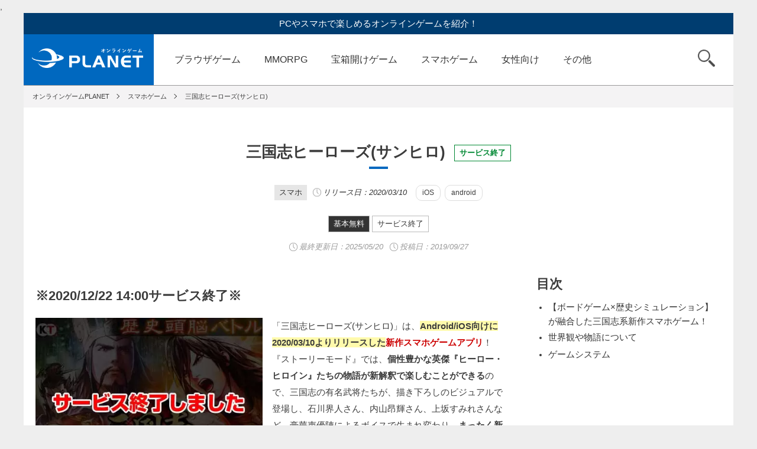

--- FILE ---
content_type: text/html; charset=UTF-8
request_url: https://onlinegame-pla.net/sangokushi-heroes/
body_size: 9804
content:
,<!DOCTYPE html>
<html lang="ja">
<head>
<meta charset="utf-8">
<meta name="viewport" content="width=device-width,initial-scale=1">
<meta name="format-detection" content="telephone=no">
<title>「三国志ヒーローズ」ボードゲーム×歴史シミュレーションが融合したターン制の三国バトルボードゲーム！｜オンラインゲームPLANET</title>
<meta name="keywords" content="">
<meta name="description" content="「三国志ヒーローズ(サンヒロ)」テーブルゲームの手軽さと、将棋や囲碁のようにプレイヤーの知略が勝利に直結！まったく新しい三国志の世界が展開される新作スマホゲーム！">
<meta name="twitter:card" content="summary_large_image">
<meta name="twitter:site" content="@PcGmePlanet">
<meta name="twitter:creator" content="@PcGmePlanet">
<meta name="twitter:title" content="「三国志ヒーローズ」ボードゲーム×歴史シミュレーションが融合したターン制の三国バトルボードゲーム！">
<meta name="twitter:description" content="「三国志ヒーローズ(サンヒロ)」テーブルゲームの手軽さと、将棋や囲碁のようにプレイヤーの知略が勝利に直結！まったく新しい三国志の世界が展開される新作スマホゲーム！">
<meta property="og:url" content="https://onlinegame-pla.net/sangokushi-heroes/">
<meta property="og:image" content="https://onlinegame-pla.net/wp-content/uploads/2019/09/thum915-4.jpg">


<meta name="author" content="プラネットメディア株式会社">
<meta http-equiv="x-dns-prefetch-control" content="on">
<link rel="dns-prefetch preconnect" href="https://marketingplatform.google.com">
<link rel="dns-prefetch preconnect" href="https://developers.google.com">
<link rel="dns-prefetch preconnect" href="https://tpc.googlesyndication.com">
<link rel="dns-prefetch preconnect" href="https://pagead2.googlesyndication.com">
<link rel="dns-prefetch preconnect" href="https://googleads.g.doubleclick.net">
<link rel="dns-prefetch preconnect" href="https://www.googletagservices.com">
<link rel="dns-prefetch preconnect" href="https://www.google-analytics.com">

<!--[if lt IE 9]>
<script src="http://html5shiv.googlecode.com/svn/trunk/html5.js"></script>
<![endif]-->
<!-- <link rel="shortcut icon" href="favicon.ico"> -->
<link rel="stylesheet" type="text/css" href="https://onlinegame-pla.net/wp-content/themes/planet01/slick/slick.css" media="screen" />
<link rel="stylesheet" type="text/css" href="https://onlinegame-pla.net/wp-content/themes/planet01/slick/slick-theme.css" media="screen" />
<link rel="stylesheet" href="https://onlinegame-pla.net/wp-content/themes/planet01/css/reset.css?1617693987">
<link rel="stylesheet" href="https://onlinegame-pla.net/wp-content/themes/planet01/css/utility.css">
<link rel="stylesheet" href="https://onlinegame-pla.net/wp-content/themes/planet01/style.css?1764203457">
<link rel="stylesheet" href="https://onlinegame-pla.net/wp-content/themes/planet01/css/header.css?1735866362">

<link rel="stylesheet" href="https://onlinegame-pla.net/wp-content/themes/planet01/css/single.css?1755144431">
<link href="https://use.fontawesome.com/releases/v5.6.1/css/all.css" rel="stylesheet">
<meta name='robots' content='max-image-preview:large' />
<link rel='stylesheet' id='wp-block-library-css' href='https://onlinegame-pla.net/wp-includes/css/dist/block-library/style.min.css?ver=6.5.7' type='text/css' media='all' />
<style id='classic-theme-styles-inline-css' type='text/css'>
/*! This file is auto-generated */
.wp-block-button__link{color:#fff;background-color:#32373c;border-radius:9999px;box-shadow:none;text-decoration:none;padding:calc(.667em + 2px) calc(1.333em + 2px);font-size:1.125em}.wp-block-file__button{background:#32373c;color:#fff;text-decoration:none}
</style>
<style id='global-styles-inline-css' type='text/css'>
body{--wp--preset--color--black: #000000;--wp--preset--color--cyan-bluish-gray: #abb8c3;--wp--preset--color--white: #ffffff;--wp--preset--color--pale-pink: #f78da7;--wp--preset--color--vivid-red: #cf2e2e;--wp--preset--color--luminous-vivid-orange: #ff6900;--wp--preset--color--luminous-vivid-amber: #fcb900;--wp--preset--color--light-green-cyan: #7bdcb5;--wp--preset--color--vivid-green-cyan: #00d084;--wp--preset--color--pale-cyan-blue: #8ed1fc;--wp--preset--color--vivid-cyan-blue: #0693e3;--wp--preset--color--vivid-purple: #9b51e0;--wp--preset--gradient--vivid-cyan-blue-to-vivid-purple: linear-gradient(135deg,rgba(6,147,227,1) 0%,rgb(155,81,224) 100%);--wp--preset--gradient--light-green-cyan-to-vivid-green-cyan: linear-gradient(135deg,rgb(122,220,180) 0%,rgb(0,208,130) 100%);--wp--preset--gradient--luminous-vivid-amber-to-luminous-vivid-orange: linear-gradient(135deg,rgba(252,185,0,1) 0%,rgba(255,105,0,1) 100%);--wp--preset--gradient--luminous-vivid-orange-to-vivid-red: linear-gradient(135deg,rgba(255,105,0,1) 0%,rgb(207,46,46) 100%);--wp--preset--gradient--very-light-gray-to-cyan-bluish-gray: linear-gradient(135deg,rgb(238,238,238) 0%,rgb(169,184,195) 100%);--wp--preset--gradient--cool-to-warm-spectrum: linear-gradient(135deg,rgb(74,234,220) 0%,rgb(151,120,209) 20%,rgb(207,42,186) 40%,rgb(238,44,130) 60%,rgb(251,105,98) 80%,rgb(254,248,76) 100%);--wp--preset--gradient--blush-light-purple: linear-gradient(135deg,rgb(255,206,236) 0%,rgb(152,150,240) 100%);--wp--preset--gradient--blush-bordeaux: linear-gradient(135deg,rgb(254,205,165) 0%,rgb(254,45,45) 50%,rgb(107,0,62) 100%);--wp--preset--gradient--luminous-dusk: linear-gradient(135deg,rgb(255,203,112) 0%,rgb(199,81,192) 50%,rgb(65,88,208) 100%);--wp--preset--gradient--pale-ocean: linear-gradient(135deg,rgb(255,245,203) 0%,rgb(182,227,212) 50%,rgb(51,167,181) 100%);--wp--preset--gradient--electric-grass: linear-gradient(135deg,rgb(202,248,128) 0%,rgb(113,206,126) 100%);--wp--preset--gradient--midnight: linear-gradient(135deg,rgb(2,3,129) 0%,rgb(40,116,252) 100%);--wp--preset--font-size--small: 13px;--wp--preset--font-size--medium: 20px;--wp--preset--font-size--large: 36px;--wp--preset--font-size--x-large: 42px;--wp--preset--spacing--20: 0.44rem;--wp--preset--spacing--30: 0.67rem;--wp--preset--spacing--40: 1rem;--wp--preset--spacing--50: 1.5rem;--wp--preset--spacing--60: 2.25rem;--wp--preset--spacing--70: 3.38rem;--wp--preset--spacing--80: 5.06rem;--wp--preset--shadow--natural: 6px 6px 9px rgba(0, 0, 0, 0.2);--wp--preset--shadow--deep: 12px 12px 50px rgba(0, 0, 0, 0.4);--wp--preset--shadow--sharp: 6px 6px 0px rgba(0, 0, 0, 0.2);--wp--preset--shadow--outlined: 6px 6px 0px -3px rgba(255, 255, 255, 1), 6px 6px rgba(0, 0, 0, 1);--wp--preset--shadow--crisp: 6px 6px 0px rgba(0, 0, 0, 1);}:where(.is-layout-flex){gap: 0.5em;}:where(.is-layout-grid){gap: 0.5em;}body .is-layout-flex{display: flex;}body .is-layout-flex{flex-wrap: wrap;align-items: center;}body .is-layout-flex > *{margin: 0;}body .is-layout-grid{display: grid;}body .is-layout-grid > *{margin: 0;}:where(.wp-block-columns.is-layout-flex){gap: 2em;}:where(.wp-block-columns.is-layout-grid){gap: 2em;}:where(.wp-block-post-template.is-layout-flex){gap: 1.25em;}:where(.wp-block-post-template.is-layout-grid){gap: 1.25em;}.has-black-color{color: var(--wp--preset--color--black) !important;}.has-cyan-bluish-gray-color{color: var(--wp--preset--color--cyan-bluish-gray) !important;}.has-white-color{color: var(--wp--preset--color--white) !important;}.has-pale-pink-color{color: var(--wp--preset--color--pale-pink) !important;}.has-vivid-red-color{color: var(--wp--preset--color--vivid-red) !important;}.has-luminous-vivid-orange-color{color: var(--wp--preset--color--luminous-vivid-orange) !important;}.has-luminous-vivid-amber-color{color: var(--wp--preset--color--luminous-vivid-amber) !important;}.has-light-green-cyan-color{color: var(--wp--preset--color--light-green-cyan) !important;}.has-vivid-green-cyan-color{color: var(--wp--preset--color--vivid-green-cyan) !important;}.has-pale-cyan-blue-color{color: var(--wp--preset--color--pale-cyan-blue) !important;}.has-vivid-cyan-blue-color{color: var(--wp--preset--color--vivid-cyan-blue) !important;}.has-vivid-purple-color{color: var(--wp--preset--color--vivid-purple) !important;}.has-black-background-color{background-color: var(--wp--preset--color--black) !important;}.has-cyan-bluish-gray-background-color{background-color: var(--wp--preset--color--cyan-bluish-gray) !important;}.has-white-background-color{background-color: var(--wp--preset--color--white) !important;}.has-pale-pink-background-color{background-color: var(--wp--preset--color--pale-pink) !important;}.has-vivid-red-background-color{background-color: var(--wp--preset--color--vivid-red) !important;}.has-luminous-vivid-orange-background-color{background-color: var(--wp--preset--color--luminous-vivid-orange) !important;}.has-luminous-vivid-amber-background-color{background-color: var(--wp--preset--color--luminous-vivid-amber) !important;}.has-light-green-cyan-background-color{background-color: var(--wp--preset--color--light-green-cyan) !important;}.has-vivid-green-cyan-background-color{background-color: var(--wp--preset--color--vivid-green-cyan) !important;}.has-pale-cyan-blue-background-color{background-color: var(--wp--preset--color--pale-cyan-blue) !important;}.has-vivid-cyan-blue-background-color{background-color: var(--wp--preset--color--vivid-cyan-blue) !important;}.has-vivid-purple-background-color{background-color: var(--wp--preset--color--vivid-purple) !important;}.has-black-border-color{border-color: var(--wp--preset--color--black) !important;}.has-cyan-bluish-gray-border-color{border-color: var(--wp--preset--color--cyan-bluish-gray) !important;}.has-white-border-color{border-color: var(--wp--preset--color--white) !important;}.has-pale-pink-border-color{border-color: var(--wp--preset--color--pale-pink) !important;}.has-vivid-red-border-color{border-color: var(--wp--preset--color--vivid-red) !important;}.has-luminous-vivid-orange-border-color{border-color: var(--wp--preset--color--luminous-vivid-orange) !important;}.has-luminous-vivid-amber-border-color{border-color: var(--wp--preset--color--luminous-vivid-amber) !important;}.has-light-green-cyan-border-color{border-color: var(--wp--preset--color--light-green-cyan) !important;}.has-vivid-green-cyan-border-color{border-color: var(--wp--preset--color--vivid-green-cyan) !important;}.has-pale-cyan-blue-border-color{border-color: var(--wp--preset--color--pale-cyan-blue) !important;}.has-vivid-cyan-blue-border-color{border-color: var(--wp--preset--color--vivid-cyan-blue) !important;}.has-vivid-purple-border-color{border-color: var(--wp--preset--color--vivid-purple) !important;}.has-vivid-cyan-blue-to-vivid-purple-gradient-background{background: var(--wp--preset--gradient--vivid-cyan-blue-to-vivid-purple) !important;}.has-light-green-cyan-to-vivid-green-cyan-gradient-background{background: var(--wp--preset--gradient--light-green-cyan-to-vivid-green-cyan) !important;}.has-luminous-vivid-amber-to-luminous-vivid-orange-gradient-background{background: var(--wp--preset--gradient--luminous-vivid-amber-to-luminous-vivid-orange) !important;}.has-luminous-vivid-orange-to-vivid-red-gradient-background{background: var(--wp--preset--gradient--luminous-vivid-orange-to-vivid-red) !important;}.has-very-light-gray-to-cyan-bluish-gray-gradient-background{background: var(--wp--preset--gradient--very-light-gray-to-cyan-bluish-gray) !important;}.has-cool-to-warm-spectrum-gradient-background{background: var(--wp--preset--gradient--cool-to-warm-spectrum) !important;}.has-blush-light-purple-gradient-background{background: var(--wp--preset--gradient--blush-light-purple) !important;}.has-blush-bordeaux-gradient-background{background: var(--wp--preset--gradient--blush-bordeaux) !important;}.has-luminous-dusk-gradient-background{background: var(--wp--preset--gradient--luminous-dusk) !important;}.has-pale-ocean-gradient-background{background: var(--wp--preset--gradient--pale-ocean) !important;}.has-electric-grass-gradient-background{background: var(--wp--preset--gradient--electric-grass) !important;}.has-midnight-gradient-background{background: var(--wp--preset--gradient--midnight) !important;}.has-small-font-size{font-size: var(--wp--preset--font-size--small) !important;}.has-medium-font-size{font-size: var(--wp--preset--font-size--medium) !important;}.has-large-font-size{font-size: var(--wp--preset--font-size--large) !important;}.has-x-large-font-size{font-size: var(--wp--preset--font-size--x-large) !important;}
.wp-block-navigation a:where(:not(.wp-element-button)){color: inherit;}
:where(.wp-block-post-template.is-layout-flex){gap: 1.25em;}:where(.wp-block-post-template.is-layout-grid){gap: 1.25em;}
:where(.wp-block-columns.is-layout-flex){gap: 2em;}:where(.wp-block-columns.is-layout-grid){gap: 2em;}
.wp-block-pullquote{font-size: 1.5em;line-height: 1.6;}
</style>
		<script type="text/javascript">
				(function(c,l,a,r,i,t,y){
					c[a]=c[a]||function(){(c[a].q=c[a].q||[]).push(arguments)};t=l.createElement(r);t.async=1;
					t.src="https://www.clarity.ms/tag/"+i+"?ref=wordpress";y=l.getElementsByTagName(r)[0];y.parentNode.insertBefore(t,y);
				})(window, document, "clarity", "script", "u48ngetigp");
		</script>
		<link rel="amphtml" href="https://onlinegame-pla.net/sangokushi-heroes/?amp=1"><link rel="icon" href="https://onlinegame-pla.net/wp-content/uploads/2018/10/cropped-cropped-favicon-2-1-32x32.png" sizes="32x32" />
<link rel="icon" href="https://onlinegame-pla.net/wp-content/uploads/2018/10/cropped-cropped-favicon-2-1-192x192.png" sizes="192x192" />
<link rel="apple-touch-icon" href="https://onlinegame-pla.net/wp-content/uploads/2018/10/cropped-cropped-favicon-2-1-180x180.png" />
<meta name="msapplication-TileImage" content="https://onlinegame-pla.net/wp-content/uploads/2018/10/cropped-cropped-favicon-2-1-270x270.png" />

<!-- Google tag (gtag.js) -->
<script async src="https://www.googletagmanager.com/gtag/js?id=G-NYSXR0V0DC"></script>
<script>
  window.dataLayer = window.dataLayer || [];
  function gtag(){dataLayer.push(arguments);}
  gtag('js', new Date());

  gtag('config', 'G-NYSXR0V0DC');
  gtag('config', 'UA-71977988-1');
</script>

</head>

<body>
<div id="js-newhead-close_toggle" class="newhead-close_toggle"></div>
<div id="js-newhead-tab" class="newhead-tab">
	<div class="newhead-tab_title_wrapper">
		<div class="newhead-tab_title">PCゲーム</div>
		<div class="newhead-tab_title">スマホゲーム</div>
	</div>
	<div class="newhead-tab_wrapper">
		<ul class="newhead-tab_content">
			<li><a href="/category/browser-games/">ブラウザゲーム</a></li>
			<li><a href="/category/mmorpg/">MMORPG</a></li>
			<li><a href="/category/fps/">FPS/TPS</a></li>
			<li><a href="/category/action/">アクションゲーム</a></li>
			<li><a href="/category/treasure-chest/">宝箱開けゲーム</a></li>
			<li><a href="/category/rts/">RTS</a></li>
			<li><a href="/category/card-games/">TCG／カード</a></li>
			<li><a href="/category/sports/">スポーツゲーム</a></li>
			<li><a href="/category/avatar/">アバターゲーム</a></li>
			<li><a href="/category/hackandslash/">ハクスラ</a></li>
			<li><a href="/category/steam/">steam</a></li>
			<li><a href="/category/blockchaingame/">ブロックチェーン</a></li>
			<li><a href="/category/online-cranegame/">クレーンゲーム</a></li>
			<li><a href="/category/otome/">女性向けゲーム</a></li>
			<li><a href="/category/houchi/">放置ゲーム</a></li>
			<li><a href="/category/anime/">アニメゲーム</a></li>
			<li><a href="/category/encounter/">マッチングゲーム</a></li>
			<li><a href="/category/new/">新作</a></li>
			<li><a href="/category/preregistration/">事前登録中</a></li>
			<li><a href="/category/service-ended/">サービス終了</a></li>
		</ul>
		<ul class="newhead-tab_content">
			<li><a href="/category/smartphone-apps/">スマホゲームTOP</a></li>
			<li><a href="/category/sp-mmo/">スマホMMO</a></li>
			<li><a href="/category/sp-rpg/">スマホRPG</a></li>
			<li><a href="/category/sp-action/">SPアクション</a></li>
			<li><a href="/category/sp-simulation/">SPシミュレーション</a></li>
		</ul>
	</div>
</div>
<div class="wrapper">
<div class="container">

<!-- ヘッダー -->
<header>

	<p>PCやスマホで楽しめるオンラインゲームを紹介！</p>
	<nav id="js-nav" class="u-clearfix">
		<a href="https://onlinegame-pla.net" class="logo">オンラインゲーム PLANET</a>
		<ul id="js-main-cat" class="global-nav">
			<li><a href="/category/browser-games/">ブラウザゲーム</a></li>
			<li><a href="/category/mmorpg/">MMORPG</a></li>
			<li><a href="/category/treasure-chest/">宝箱開けゲーム</a></li>
			<li><a href="/category/smartphone-apps/">スマホゲーム</a></li>
			<li><a href="/category/otome/">女性向け</a></li>
			<li id="js-btn_other" class="cat_other">
				<a class="menu_other">その他</a>
				<ul id="js-sub-cat">
					<li><a href="/category/action/">アクションゲーム</a></li>
					<li><a href="/category/fps/">FPS/TPS</a></li>
					<li><a href="/category/rts/">RTS</a></li>
					<li><a href="/category/card-games/">TCG／カード</a></li>
					<li><a href="/category/sports/">スポーツゲーム</a></li>
					<li><a href="/category/avatar/">アバターゲーム</a></li>
					<li><a href="/category/hackandslash/">ハクスラ</a></li>
					<li><a href="/category/steam/">steam</a></li>
					<li><a href="/category/blockchaingame/">ブロックチェーン</a></li>
					<li><a href="/category/online-cranegame/">クレーンゲーム</a></li>
					<li><a href="/category/houchi/">放置ゲーム</a></li>
					<li><a href="/category/anime/">アニメゲーム</a></li>
					<li><a href="/category/encounter/">マッチングゲーム</a></li>
					<li><a href="/category/new/">新作</a></li>
					<li><a href="/category/preregistration/">事前登録中</a></li>
					<li><a href="/category/service-ended/">サービス終了</a></li>
				</ul>
			</li>
		</ul>
		<div class ="newhead-category">
			<a href="/category/browser-games/">
				<div class="newhead-category-item newhead-category-pc">
					<span class="newhead-category_name">ブラウザ</span>ゲーム<span class="newhead-search_from">を探す</span>
				</div>
			</a>
			<a href="/category/smartphone-apps/">
				<div class="newhead-category-item newhead-category-smp">
					<span class="newhead-category_name">スマホ</span>ゲーム<span class="newhead-search_from">を探す</span>
				</div>
			</a>
			<div class="newhead-category-item newhead-category-genre" id="js-newhead-genre">
				<span class="newhead-category_name">ジャンル</span>から<span class="newhead-search_from">探す</span>
			</div>
		</div>
		<div id="js-btn_search" class="search"><span>検索</span></div>
		<form id="js-search" role="search" method="get" id="searchform" action="https://onlinegame-pla.net/">
			<input type="text" placeholder="検索するキーワードを入力" name="s" id="s" >
			<input type="submit" id="search_submit searchsubmit" value="検索">
		</form>
<button id="js-newhead-hamburger" class="hamburger" aria-label="グローバルナビゲーション">
			<span class="line_top"></span>
			<span class="line_middle"></span>
			<span class="line_bottom"></span>
		</button>
	</nav>
</header>
<main>


	<!-- パンくず -->
	<ul class="breadcrumb u-clearfix" itemscope itemtype="http://schema.org/BreadcrumbList">
		<li itemscope itemprop="itemListElement" itemtype="http://schema.org/ListItem"><a itemprop="item" href="https://onlinegame-pla.net"><span itemprop="name">オンラインゲームPLANET</span></a><meta itemprop="position" content="1" /></li>
		<li itemscope itemprop="itemListElement" itemtype="http://schema.org/ListItem"><a itemprop="item" href="https://onlinegame-pla.net/category/smartphone-apps/"><span itemprop="name">スマホゲーム</span></a><meta itemprop="position" content="2" /></li>
		<li itemscope itemprop="itemListElement" itemtype="http://schema.org/ListItem"><a itemprop="item" href="https://onlinegame-pla.net/sangokushi-heroes/"><span itemprop="name">三国志ヒーローズ(サンヒロ)</span></a><meta itemprop="position" content="3" /></li>
	</ul>

	<!-- タイトル -->
	<h1 class="cat-title">三国志ヒーローズ(サンヒロ)<span class="new_single_label label_pre">サービス終了</span></h1>

		
				<div class="wrap-release-date-label">
										<span class="label_device--gray">スマホ</span>
										<span class="release-time_single_title">リリース日：2020/03/10</span>

										<span class="label_sp_device">iOS</span>
														<span class="label_sp_device">android</span>
																</div>
		

	<div class="wrap-label u-mtl2">

					<span class="label_large label_fee">基本無料</span>
								<a href="https://onlinegame-pla.net/category/service-ended/" class="label_large">サービス終了</a>
			</div>
	<div class="wrap-post-date">
		<span class="time u-color-999">最終更新日：<time datetime="2025-05-20">2025/05/20</time></span>
		<span class="time u-color-999">投稿日：2019/09/27</span>
	</div>


	<!-- 2カラム（親カラム） -->
	<div id="mainContent" class="parent-column u-clearfix">
		<!-- 左カラム -->
		<div class="left-column post">

			<article class="mainPostArea">
		
				<h2 class="single-title u-mtl2">※2020/12/22 14:00サービス終了※</h2>

				<div class="wrap_koma">
					<div class="koma_left">
						<img src="https://onlinegame-pla.net/wp-content/uploads/2019/09/thum915-4.jpg" width="100%">
					</div>
					<div class="koma_right">
						<p>「三国志ヒーローズ(サンヒロ)」は、<span class="yel">Android/iOS向けに2020/03/10よりリリースした</span><span class="red">新作スマホゲームアプリ</span>！『ストーリーモード』では、<b>個性豊かな英傑『ヒーロー・ヒロイン』たちの物語が新解釈で楽しむことができる</b>ので、三国志の有名武将たちが、描き下ろしのビジュアルで登場し、石川界人さん、内山昂輝さん、上坂すみれさんなど、豪華声優陣によるボイスで生まれ変わり、<b>まったく新しい三国志の世界が展開</b>されます。<span class="underline">三国時代の英傑たちによる戦場の駆け引きをシンプルなルールで再現</span>した、ターン制バトルボードゲームとなっているので、テーブルゲームの手軽さと、eスポーツの競技性を併せ持ち、将棋や囲碁のようにプレイヤーの知略が勝利に直結する<b>【ボードゲーム×歴史シミュレーション】が融合したゲーム性が特徴</b>となっています。</p>					</div>
				</div>

			
        
<div class="osusume-single">
	<h2>いま注目の無料ブラウザゲーム【PR】</h2>
	<div class="koma_osusume-single">
		<div class="koma_left-osusume-single">
			<span class="osusume-single_number num1">1</span>
		</div>
		<div class="koma_center-osusume-single">
			<a href="https://h5.g123.jp/game/maoretry?platform=planet&utm_source=planet&utm_campaign=maoretry_ja_planet_media_all&utm_adgroup=kizishita&lang=ja" onclick="gtag('event', 'osusume', {'event_category': 'outbound','event_label': '魔王様、リトライ！Rリボーン'});" target="_blank" rel="noopener sponsored"><img src="https://onlinegame-pla.net/wp-content/themes/planet01/img/os_maoretry_icon.png" width="100%"></a>
		</div>
		<div class="koma_right-osusume-single">
			<a href="https://h5.g123.jp/game/maoretry?platform=planet&utm_source=planet&utm_campaign=maoretry_ja_planet_media_all&utm_adgroup=kizishita&lang=ja" onclick="gtag('event', 'osusume', {'event_category': 'outbound','event_label': '魔王様、リトライ！Rリボーン'});" target="_blank" rel="noopener sponsored">
			<p class="osusume-single_lead">【魔王様の力を取り戻せ！】</p>
			<p class="osusume-single_text">
最新作リリース！ガチャ5000連＆アイテム13万円分を無料でゲット！装備厳選RPGで最強を目指そう！</p>
			</a>
		</div>
	</div>
	<div class="koma_osusume-single">
		<div class="koma_left-osusume-single">
			<span class="osusume-single_number num2">2</span>
		</div>
		<div class="koma_center-osusume-single">
			<a href="https://h5.g123.jp/game/ansatsu?platform=planet&utm_source=planet&utm_campaign=ansatsu_ja_planet_media_all&utm_adgroup=kizishita&lang=ja" onclick="gtag('event', 'osusume', {'event_category': 'outbound','event_label': '暗殺者である俺のステータスが勇者よりも明らかに強いのだが シャドウブレイク'});" target="_blank" rel="noopener sponsored"><img src="https://onlinegame-pla.net/wp-content/themes/planet01/img/os_ansatsu_icon.jpg" width="100%"></a>
		</div>
		<div class="koma_right-osusume-single">
			<a href="https://h5.g123.jp/game/ansatsu?platform=planet&utm_source=planet&utm_campaign=ansatsu_ja_planet_media_all&utm_adgroup=kizishita&lang=ja" onclick="gtag('event', 'osusume', {'event_category': 'outbound','event_label': '暗殺者である俺のステータスが勇者よりも明らかに強いのだが シャドウブレイク'});" target="_blank" rel="noopener sponsored">
			<p class="osusume-single_lead">【新作リリース！1200連ガチャ無料】</p>
			<p class="osusume-single_text">
濡れ衣を着せられ王都を追放された最強暗殺者が異世界を冒険するファンタジーRPG！</p>
			</a>
		</div>
	</div>
	<div class="koma_osusume-single">
		<div class="koma_left-osusume-single">
			<span class="osusume-single_number num3">3</span>
		</div>
		<div class="koma_center-osusume-single">
			<a href="https://h5.g123.jp/game/highschool?platform=planet&utm_source=planet&utm_campaign=highschool_ja_planet_media_all&utm_adgroup=kizishita&lang=ja" onclick="gtag('event', 'osusume', {'event_category': 'outbound','event_label': 'ハイスクールD×D Operation paradise infinity'});" target="_blank" rel="noopener sponsored"><img src="https://onlinegame-pla.net/wp-content/themes/planet01/img/os_highschool_icon3.jpg" width="100%"></a>
		</div>
		<div class="koma_right-osusume-single">
			<a href="https://h5.g123.jp/game/highschool?platform=planet&utm_source=planet&utm_campaign=highschool_ja_planet_media_all&utm_adgroup=kizishita&lang=ja" onclick="gtag('event', 'osusume', {'event_category': 'outbound','event_label': 'ハイスクールD×D Operation paradise infinity'});" target="_blank" rel="noopener sponsored">
			<p class="osusume-single_lead">【全紳士に捧げるハーレムゲーム】</p>
			<p class="osusume-single_text">美少女悪魔の眷属になりませんか？色んな美少女がいっパイ登場！ハーレム王に、俺はなる！</p>
			</a>
		</div>
	</div>
	<div class="koma_osusume-single">
		<div class="koma_left-osusume-single">
			<span class="osusume-single_number">4</span>
		</div>
		<div class="koma_center-osusume-single">
			<a href="https://h5.g123.jp/game/seirei?platform=planet&utm_source=planet&utm_campaign=%E7%B2%BE%E9%9C%8A%E5%B9%BB%E6%83%B3%E8%A8%98&utm_adgroup=%E8%A8%98%E4%BA%8B%E4%B8%8B" onclick="gtag('event', 'osusume', {'event_category': 'outbound','event_label': '精霊幻想記アナザーテイル'});" target="_blank" rel="noopener sponsored"><img src="https://onlinegame-pla.net/wp-content/themes/planet01/img/os_seirei_icon2.jpg" width="100%"></a>
		</div>
		<div class="koma_right-osusume-single">
			<a href="https://h5.g123.jp/game/seirei?platform=planet&utm_source=planet&utm_campaign=%E7%B2%BE%E9%9C%8A%E5%B9%BB%E6%83%B3%E8%A8%98&utm_adgroup=%E8%A8%98%E4%BA%8B%E4%B8%8B" onclick="gtag('event', 'osusume', {'event_category': 'outbound','event_label': '精霊幻想記アナザーテイル'});" target="_blank" rel="noopener sponsored">
			<p class="osusume-single_lead">【サクサク最強の冒険者へ！】</p>
			<p class="osusume-single_text">
TVアニメ配信中！剣と魔法の王道ファンタジーRPGで冒険を始めよう。異世界転生への扉が今開かれる！</p>
			</a>
		</div>
	</div>
	<div class="koma_osusume-single">
		<div class="koma_left-osusume-single">
			<span class="osusume-single_number">5</span>
		</div>
		<div class="koma_center-osusume-single">
			<a href="https://h5.g123.jp/game/shinchan?platform=planet&utm_source=planet&utm_campaign=shinchan_ja_planet_media_all&utm_adgroup=kizishita&lang=ja" onclick="gtag('event', 'osusume', {'event_category': 'outbound','event_label': 'クレヨンしんちゃん オラのすごろく大作戦'});" target="_blank" rel="noopener sponsored"><img src="https://onlinegame-pla.net/wp-content/themes/planet01/img/os_shinchan_icon.jpg" width="100%"></a>
		</div>
		<div class="koma_right-osusume-single">
			<a href="https://h5.g123.jp/game/shinchan?platform=planet&utm_source=planet&utm_campaign=shinchan_ja_planet_media_all&utm_adgroup=kizishita&lang=ja" onclick="gtag('event', 'osusume', {'event_category': 'outbound','event_label': 'クレヨンしんちゃん オラのすごろく大作戦'});" target="_blank" rel="noopener sponsored">
			<p class="osusume-single_lead">【オラとすごろく大冒険に出発だゾ！】</p>
			<p class="osusume-single_text">最新作リリース！おバカなハプニングを乗り越え、街を発展させよう！カスカベ防衛隊お手製すごろくを大冒険！</p>
			</a>
		</div>
	</div>
	<div class="koma_osusume-single_link">
	<a href="https://g123.jp/games/all?platform=g123pfad&utm_source=planet&utm_campaign=g123pfad_ja_planet_media_all&utm_adgroup=all&lang=ja&utm_keyword=g123pfad" target="_blank" rel="noopener sponsored">まだまだあります、無料ゲーム！<br class="br-sp">G123公式のゲームはこちら！</a>
	</div>
<!--SP目次 start-->
<div class="mokuji_sp">
	<h2>目次</h2>
	<div id="js-toc_left"></div>
</div>
<!--SP目次 end-->

				<!-- ここにメイン編集が入ります -->
				<div class="single_contents">
				<h3>【ボードゲーム×歴史シミュレーション】が融合した三国志系新作スマホゲーム！</h3>
<p class="center"><span class="redul">※「三国志ヒーローズ(サンヒロ)」2020/12/22 14:00を以てサービス終了※</span></p>
<p>「三国志ヒーローズ(サンヒロ)」は、<span class="yel">三国時代の英傑たちによる戦場の駆け引きをシンプルなルールで再現した</span><span class="red">新作ゲームアプリ</span>！</p>
<p>ターン制バトルボードゲームとなっているので、テーブルゲームの手軽さと、eスポーツの競技性を併せ持ち、将棋や囲碁のようにプレイヤーの知略が勝利に直結する、<b>【ボードゲーム×歴史シミュレーション】が融合したゲーム性が特徴</b>となっています。</p>
<p><span class="underline">※基本プレイ無料+アイテム課金制<br />
※Google play及び、App storeでダウンロード可能</span></p>
<p><img fetchpriority="high" decoding="async" src="https://onlinegame-pla.net/wp-content/uploads/2019/09/1-18.jpg" alt="三国志ヒーローズ(サンヒロ)　キービジュアル" width="1010" height="711" class="alignnone size-full wp-image-54700" /><figcaption>※対応機種 iOS：iOS12 以上(iPhone5S 以降)<br />
※対応機種 Android：Android5.0以上、メモリ(RAM)2GB以上の端末</figcaption><img decoding="async" src="https://onlinegame-pla.net/wp-content/uploads/2019/09/10-17.jpg" alt="三国志ヒーローズ(サンヒロ)　将棋・囲碁のような思考型ゲーム紹介イメージ" width="1010" height="667" class="alignnone size-full wp-image-54719" /></p>
<p>シングルプレイでプレイヤーの相手となるAIは、将棋の電王戦で史上初めてプロ棋士を破り、その後名人にも勝利した『Ponanza(ポナンザ)』や、世界コンピュータ将棋選手権で1位を獲得した『Apery(エイプリー)』など、<span class="yel">AI開発者を擁するHEROZが生み出した『臥龍(GARYU)』が搭載</span>されています。</p>
<p><b>プレイヤーのプレイスキル上達に合わせて、入門レベルから上級レベルまで、様々な難易度でプレイが可能</b>となっています。</p>
<p><span class="underline">※AI『臥龍(GARYU)』は、HEROZ謹製『HEROZ Kishin』をベースに本作専用の特別チューンアップを行った戦略戦特化型AIです</span></p>
<p><img decoding="async" src="https://onlinegame-pla.net/wp-content/uploads/2019/09/13-13.jpg" alt="三国志ヒーローズ(サンヒロ)　プレイモード、ターン制バトル紹介イメージ" width="1010" height="897" class="alignnone size-full wp-image-54722" /></p>
<hr/>
<h3>世界観や物語について</h3>
<p>「三国志ヒーローズ(サンヒロ)」は、<b>三国志の有名武将たちが、描き下ろしのビジュアルと石川界人さん、内山昂輝さん、上坂すみれさん</b>など、<span class="yel">豪華声優陣によるボイスで生まれ変わり、まったく新しい三国志の世界が展開</span>されます。</p>
<p>『ストーリーモード』では、個性豊かな英傑『ヒーロー・ヒロイン』たちの物語が新解釈でお楽しみいただけます。</p>
<p>なお、<span class="underline">貂蝉は棋士役以外で声優に初挑戦する女流三段の香川愛生さんが演じて</span>います。</p>
<p><img loading="lazy" decoding="async" src="https://onlinegame-pla.net/wp-content/uploads/2019/09/12-15.jpg" alt="三国志ヒーローズ(サンヒロ)　キービジュアル、出演声優紹介イメージ" width="1010" height="898" class="alignnone size-full wp-image-54721" /><br />
<img loading="lazy" decoding="async" src="https://onlinegame-pla.net/wp-content/uploads/2019/09/5-17.jpg" alt="三国志ヒーローズ(サンヒロ)　孫尚香、黄蓋、大喬スクリーンショット" width="1010" height="599" class="alignnone size-full wp-image-54710" /><br />
<img loading="lazy" decoding="async" src="https://onlinegame-pla.net/wp-content/uploads/2019/09/4-17.jpg" alt="三国志ヒーローズ(サンヒロ)　周瑜、孫策スクリーンショット" width="1010" height="898" class="alignnone size-full wp-image-54711" /></p>
<hr/>
<h3>ゲームシステム</h3>
<p>「三国志ヒーローズ(サンヒロ)」は、<span class="yel">ありそうでなかった新感覚のスマホ向けボードゲーム</span>となっているので、<br />
<b>三国志の英傑たちによる戦場の駆け引きを将棋・囲碁のようなターン制バトルで再現</b>されています。</p>
<p>プレイヤーは、盤面に配置した武将の駒をAIまたは対戦相手と交互に動かし、敵総大将の撃破を目指します。</p>
<p>駒は武将の兵科と向きに応じて動かすことができ、移動先に敵の駒があれば撃破できます。</p>
<p>攻撃力やHPなどの数値を使わない単純明快なルールなので、<b>プレイヤーのひらめきで戦況をひっくり返す爽快・痛快バトルが楽しめます。</b></p>
<p><img loading="lazy" decoding="async" src="https://onlinegame-pla.net/wp-content/uploads/2019/09/11-16.jpg" alt="三国志ヒーローズ(サンヒロ)　計略、覚醒紹介イメージ" width="1010" height="667" class="alignnone size-full wp-image-54718" /><br />
<img loading="lazy" decoding="async" src="https://onlinegame-pla.net/wp-content/uploads/2019/09/6-17.jpg" alt="三国志ヒーローズ(サンヒロ)　バトルスクリーンショット" width="1010" height="599" class="alignnone size-full wp-image-54713" /></p>
<p><span class="yel">『人類 vs AI』最強レベルの『臥龍(GARYU)』に挑む</span>ことができます。</p>
<p>最強AI開発集団HEROZ社が全面協力しているので、<b>天才AI『臥龍(GARYU)』と対戦するシングルプレイ</b>では、<b>入門レベルから上級レベルまで、さまざまな難易度でのプレイが可能</b>となっています。</p>
<p><img loading="lazy" decoding="async" src="https://onlinegame-pla.net/wp-content/uploads/2019/09/7-17.jpg" alt="三国志ヒーローズ(サンヒロ)　周瑜スキル発動スクリーンショット" width="1010" height="898" class="alignnone size-full wp-image-54715" /><br />
<img loading="lazy" decoding="async" src="https://onlinegame-pla.net/wp-content/uploads/2019/09/8-17.jpg" alt="三国志ヒーローズ(サンヒロ)　貂蝉スキル発動スクリーンショット" width="1010" height="898" class="alignnone size-full wp-image-54714" /></p>
<p><span class="yel">豊富で多彩なプレイモードが用意されている</span>ので、<br />
・一人で遊びたい時は、周瑜や夏侯惇など人気武将の物語を楽しみながらAIと対戦する『ストーリーモード』<br />
・AIとの闘いで磨いた腕で挑む白熱の対人戦『ヒーローズマッチ』<br />
・遊ぶ時間が確保できない時はAIにお任せして資金や資源を獲得する『おまかせ遠征』<br />
など、<b>プレイスタイルに合わせて様々な形式のバトルで遊ぶ</b>ことができ、全国の猛者とマルチプレイで勝負していくことも可能です！</p>
<p><img loading="lazy" decoding="async" src="https://onlinegame-pla.net/wp-content/uploads/2019/09/9-17.jpg" alt="三国志ヒーローズ(サンヒロ)　プレイモードスクリーンショット" width="1010" height="667" class="alignnone size-full wp-image-54716" /></p>
<p>ここまで2020/03/10にリリースした新作スマホゲーム「三国志ヒーローズ(サンヒロ)」をご紹介しました。</p>
<p>テーブルゲームの手軽さとeスポーツの競技性を併せ持っているので、<span class="yel">将棋や囲碁のようにプレイヤーの知略が勝利に直結</span>します。</p>
<p>ルールは簡単なので、シンプルかつ奥深い駆け引きを楽すむことができ、<b>いつでもどこでも、全国のプレイヤーとリアルタイムで対戦</b>できます。</p>
<p>数分で決着がつく手軽さも魅力なので、<b>一発逆転可能な緊張感あふれるガチバトルを短時間でお楽しみ</b>いただけます。</p>
<p><img loading="lazy" decoding="async" src="https://onlinegame-pla.net/wp-content/uploads/2019/09/2-18.jpg" alt="三国志ヒーローズ(サンヒロ)　フッターイメージ" width="1010" height="337" class="alignnone size-full wp-image-54701" /></p>
<p class="center"><span class="redul">※「三国志ヒーローズ(サンヒロ)」2020/12/22 14:00を以てサービス終了※</span></p>
				</div>

        
				<address class="address_game">Copyright (C) コーエーテクモゲームス / HEROZ, Inc. All rights reserved..</address>
			<p class="about-the-author">＊本記事はオンラインゲームPLANET編集部で制作したものです。<br>編集者の詳しい紹介は<a href="/author/">こちら</a>をご覧ください。</p>
			</article>


<section class="wrap_recommend">
	<h2>この記事に関連性の高いゲームやアプリはこちら</h2>
</section>

		</div><!-- /left-column -->

		<!-- 右カラム -->
		<div class="right-column">

			<section id="js-mokuji" class="mokuji_pc">
				<h2>目次</h2>
				<div id='js-toc_right'></div>
        			</section>
		</div><!-- /right-column -->
	</div><!-- /parent-column -->


</main>

<!-- フッター -->
<footer id="js-footer">
	<p>プレイしたいゲームがみつかる、新しいゲームに出会える！</p>
	<div class="logo_footer">オンラインゲーム PLANET</div>
	<ul>
		<li><a href="/sitepolicy/">運営ポリシーについて</a></li>
		<li><a href="/author/">編集者の紹介</a></li>
		<li><a href="/company/">運営会社について</a></li>
		<li><a href="/terms/">利用規約</a></li>
		<li><a href="/contact/">お問い合わせ</a></li>
	</ul>
	<address>&copy;2025 PLANET MEDIA Inc. All Rights Reserved.</address>
</footer>

<!--TO TOP-->
<div id="js-page-top" class="page-top">
	<a href="#"aria-label="ページのトップに戻る"><span></span></a>
</div>

</div><!-- /container -->

</div><!-- /wrapper -->
<script src="https://ajax.googleapis.com/ajax/libs/jquery/3.3.1/jquery.min.js"></script>
<script src="https://onlinegame-pla.net/wp-content/themes/planet01/slick/slick.min.js"></script>
<script type="text/javascript">
	(window.jQuery || document.write('<script src="https://onlinegame-pla.net/wp-content/themes/planet01/js/jquery.min.js"><\/script>'));
</script>

<script type="text/javascript" src="https://onlinegame-pla.net/wp-content/themes/planet01/js/single.js?1755142527"></script>
<script type="text/javascript" src="https://onlinegame-pla.net/wp-content/themes/planet01/js/main.js?1617694009"></script>
<script src="https://onlinegame-pla.net/wp-content/themes/planet01/js/header.js"></script>

<script async src="//pagead2.googlesyndication.com/pagead/js/adsbygoogle.js"></script>
</body>
</html>


--- FILE ---
content_type: text/css
request_url: https://onlinegame-pla.net/wp-content/themes/planet01/slick/slick-theme.css
body_size: 839
content:
@charset 'UTF-8';
/* Slider */
.slick-loading .slick-list
{
    background: #fff url('./ajax-loader.gif') center center no-repeat;
}

/* Icons */
@font-face
{
    font-family: 'slick';
    font-weight: normal;
    font-style: normal;

    src: url('./fonts/slick.eot');
    src: url('./fonts/slick.eot?#iefix') format('embedded-opentype'), url('./fonts/slick.woff') format('woff'), url('./fonts/slick.ttf') format('truetype'), url('./fonts/slick.svg#slick') format('svg');
}
/* Arrows */
.slick-prev,
.slick-next
{
    font-size: 0;
    line-height: 0;

    position: absolute;
    top: 50%;

    display: block;

    width: 30px;
    height: 60px;
    padding: 0;
    -webkit-transform: translate(0, -50%);
    -ms-transform: translate(0, -50%);
    transform: translate(0, -50%);

    cursor: pointer;

    color: transparent;
    border: none;
    outline: none;
    background: #333;
    z-index: 1;
}
.slick-prev:hover,
.slick-prev:focus,
.slick-next:hover,
.slick-next:focus
{
    color: transparent;
    outline: none;
    background: #333;
}
.slick-prev:hover:before,
.slick-prev:focus:before,
.slick-next:hover:before,
.slick-next:focus:before
{
    opacity: 1;
}
.slick-prev.slick-disabled:before,
.slick-next.slick-disabled:before
{
    opacity: .25;
}

.slick-prev:before
{
    position: absolute;
    top: 17px;
    left: 13px;
    display: block;
    width: 2px;
    height: 15px;
    background: #fff;
    -webkit-transform: rotate(45deg);
        -ms-transform: rotate(45deg);
            transform: rotate(45deg);
}
.slick-prev:after
{
    position: absolute;
    top: 27px;
    left: 13px;
    display: block;
    width: 2px;
    height: 15px;
    background: #fff;
    -webkit-transform: rotate(-45deg);
        -ms-transform: rotate(-45deg);
            transform: rotate(-45deg);
}
.slick-next:before
{
    position: absolute;
    top: 17px;
    left: 13px;
    display: block;
    width: 2px;
    height: 15px;
    background: #fff;
    -webkit-transform: rotate(-45deg);
        -ms-transform: rotate(-45deg);
            transform: rotate(-45deg);
}

.slick-next:after
{
    position: absolute;
    top: 27px;
    left: 13px;
    display: block;
    width: 2px;
    height: 15px;
    background: #fff;
    -webkit-transform: rotate(45deg);
        -ms-transform: rotate(45deg);
            transform: rotate(45deg);
}

.slick-prev
{
    left: 70px;
}
[dir='rtl'] .slick-prev
{
    right: -25px;
    left: auto;
}
.slick-prev:before,
.slick-prev:after
{
    content: '←';
}
[dir='rtl'] .slick-prev:before,
[dir='rtl'] .slick-prev:after
{
    content: '→';
}

.slick-next
{
    right: 70px;
}
[dir='rtl'] .slick-next
{
    right: auto;
    left: -25px;
}
.slick-next:before,
.slick-next:after
{
    content: '→';
}
[dir='rtl'] .slick-next:before,
[dir='rtl'] .slick-next:after
{
    content: '←';
}

/* Dots */
.slick-dotted.slick-slider
{
    margin-bottom: 30px;
}

.slick-dots
{
    position: absolute;
    bottom: -30px;

    display: block;

    width: 100%;
    padding: 0;
    margin: 0;

    list-style: none;

    text-align: center;
}
.slick-dots li
{
    position: relative;

    display: inline-block;

    width: 20px;
    height: 20px;
    margin: 0 1px;
    padding: 0;

    cursor: pointer;
}
.slick-dots li button
{
    font-size: 0;
    line-height: 0;

    display: block;

    width: 20px;
    height: 20px;
    padding: 5px;

    cursor: pointer;

    color: transparent;
    border: 0;
    outline: none;
    background: transparent;
}
.slick-dots li button:hover,
.slick-dots li button:focus
{
    outline: none;
}
.slick-dots li button:hover:before,
.slick-dots li button:focus:before
{
    opacity: 1;
}
.slick-dots li button:before
{
    font-family: 'slick';
    font-size: 6px;
    line-height: 20px;

    position: absolute;
    top: 0;
    left: 0;

    width: 20px;
    height: 20px;

    content: '•';
    text-align: center;

    opacity: .25;
    color: black;

    -webkit-font-smoothing: antialiased;
    -moz-osx-font-smoothing: grayscale;
}
.slick-dots li.slick-active button:before
{
    opacity: .75;
    color: black;
}


--- FILE ---
content_type: text/css
request_url: https://onlinegame-pla.net/wp-content/themes/planet01/css/reset.css?1617693987
body_size: 775
content:
/*
html5doctor.com Reset Stylesheet
v1.6.1
Last Updated: 2010-09-17
Author: Richard Clark - http://richclarkdesign.com
Twitter: @rich_clark
*/

html, body, div, span, object, iframe,
h1, h2, h3, h4, h5, h6, p, blockquote, pre,
abbr, address, cite, code,
del, dfn, em, img, ins, kbd, q, samp,
small, strong, sub, sup, var,
b, i,
dl, dt, dd, ol, ul, li,
fieldset, form, label, legend,
table, caption, tbody, tfoot, thead, tr, th, td,
article, aside, canvas, details, figcaption, figure,
footer, header, hgroup, menu, nav, section, summary,
time, mark, audio, video {
  margin: 0;
  padding: 0;
  border: 0;
  outline: 0;
  vertical-align: baseline;
  background: transparent;
}

body {
  color: #333333;
  font-size: 14px;
  line-height: 1.6;
  font-family: -apple-system, BlinkMacSystemFont, 'Helvetica Neue', 'Hiragino Kaku Gothic ProN', meiryo, sans-serif;
}
/* IE10以下 */
@media all and (-ms-high-contrast: none) {
  body {
    font-family: 'Helvetica Neue', 'Hiragino Kaku Gothic ProN', meiryo, sans-serif;
  }
}

article, aside, details, figcaption, figure,
footer, header, hgroup, menu, nav, section, time {
  display: block;
}

nav, ul, li {
  list-style: none
}

blockquote, q {
  quotes: none;
}

blockquote:before, blockquote:after,
q:before, q:after {
  content: '';
  content: none;
}

a {
  margin: 0;
  padding: 0;
  font-size: 100%;
  vertical-align: baseline;
  background: transparent;
  text-decoration: none;
  color: #333;
}

table {
  border-collapse: collapse;
  border-spacing: 0;
}

input, select {
  vertical-align: middle;
}
input[type="submit"],
input[type="button"] {
  border-radius: 0;
  -webkit-box-sizing: content-box;
  -webkit-appearance: button;
  appearance: button;
  border: none;
  box-sizing: border-box;
  cursor: pointer;
}
button{
  background-color: transparent;
  border: none;
  cursor: pointer;
  outline: none;
  padding: 0;
  appearance: none;
}
address {
  font-style: normal;
}


--- FILE ---
content_type: text/css
request_url: https://onlinegame-pla.net/wp-content/themes/planet01/css/utility.css
body_size: 771
content:
/* utility */
.u-ms {
    margin: 5px;
}
.u-mm {
    margin: 10px;
}
.u-ml {
    margin: 15px;
}
.u-ml2 {
    margin: 20px;
}
.u-ml3 {
    margin: 25px;
}
.u-ml4 {
    margin: 30px;
}
.u-mts {
    margin-top: 5px;
}
.u-mtm {
    margin-top: 10px;
}
.u-mtl {
    margin-top: 15px;
}
.u-mtl2 {
    margin-top: 20px;
}
.u-mtl3 {
    margin-top: 25px;
}
.u-mtl4 {
    margin-top: 30px;
}
.u-mrs {
    margin-right: 5px;
}
.u-mrm {
    margin-right: 10px;
}
.u-mrl {
    margin-right: 15px;
}
.u-mrl2 {
    margin-right: 20px;
}
.u-mrl3 {
    margin-right: 25px;
}
.u-mrl4 {
    margin-right: 30px;
}
.u-mbs {
    margin-bottom: 5px;
}
.u-mbm {
    margin-bottom: 10px;
}
.u-mbl {
    margin-bottom: 15px;
}
.u-mbl2 {
    margin-bottom: 20px;
}
.u-mbl3 {
    margin-bottom: 25px;
}
.u-mbl4 {
    margin-bottom: 30px;
}
.u-mls {
    margin-left: 5px;
}
.u-mlm {
    margin-left: 10px;
}
.u-mll {
    margin-left: 15px;
}
.u-mll2 {
    margin-left: 20px;
}
.u-mll3 {
    margin-left: 25px;
}
.u-mll4 {
    margin-left: 30px;
}
.u-mvs {
    margin-top: 5px;
    margin-bottom: 5px;
}
.u-mvm {
    margin-top: 10px;
    margin-bottom: 10px;
}
.u-mvl {
    margin-top: 15px;
    margin-bottom: 15px;
}
.u-mvl2 {
    margin-top: 20px;
    margin-bottom: 20px;
}
.u-mvl3 {
    margin-top: 25px;
    margin-bottom: 25px;
}
.u-mvl4 {
    margin-top: 30px;
    margin-bottom: 30px;
}
.u-mhs {
    margin-right: 5px;
    margin-left: 5px;
}
.u-mhm {
    margin-right: 10px;
    margin-left: 10px;
}
.u-mhl {
    margin-right: 15px;
    margin-left: 15px;
}
.u-mhl2 {
    margin-right: 20px;
    margin-left: 20px;
}
.u-mhl3 {
    margin-right: 25px;
    margin-left: 25px;
}
.u-mhl4 {
    margin-right: 30px;
    margin-left: 30px;
}
.u-mla {
    margin-left: auto;
}
.u-mra {
    margin-right: auto;
}
.u-ps {
    padding: 5px;
}
.u-pm {
    padding: 10px;
}
.u-pl {
    padding: 15px;
}
.u-pl2 {
    padding: 20px;
}
.u-pl3 {
    padding: 25px;
}
.u-pl4 {
    padding: 30px;
}
.u-pts {
    padding-top: 5px;
}
.u-ptm {
    padding-top: 10px;
}
.u-ptl {
    padding-top: 15px;
}
.u-ptl2 {
    padding-top: 20px;
}
.u-ptl3 {
    padding-top: 25px;
}
.u-ptl4 {
    padding-top: 30px;
}
.u-prs {
    padding-right: 5px;
}
.u-prm {
    padding-right: 10px;
}
.u-prl {
    padding-right: 15px;
}
.u-prl2 {
    padding-right: 20px;
}
.u-prl3 {
    padding-right: 25px;
}
.u-prl4 {
    padding-right: 30px;
}
.u-pbs {
    padding-bottom: 5px;
}
.u-pbm {
    padding-bottom: 10px;
}
.u-pbl {
    padding-bottom: 15px;
}
.u-pbl2 {
    padding-bottom: 20px;
}
.u-pbl3 {
    padding-bottom: 25px;
}
.u-pbl4 {
    padding-bottom: 30px;
}
.u-pls {
    padding-left: 5px;
}
.u-plm {
    padding-left: 10px;
}
.u-pll {
    padding-left: 15px;
}
.u-pll2 {
    padding-left: 20px;
}
.u-pll3 {
    padding-left: 25px;
}
.u-pll4 {
    padding-left: 30px;
}
.u-pvs {
    padding-top: 5px;
    padding-bottom: 5px;
}
.u-pvm {
    padding-top: 10px;
    padding-bottom: 10px;
}
.u-pvl {
    padding-top: 15px;
    padding-bottom: 15px;
}
.u-pvl2 {
    padding-top: 20px;
    padding-bottom: 20px;
}
.u-pvl3 {
    padding-top: 25px;
    padding-bottom: 25px;
}
.u-pvl4 {
    padding-top: 30px;
    padding-bottom: 30px;
}
.u-phs {
    padding-right: 5px;
    padding-left: 5px;
}
.u-phm {
    padding-right: 10px;
    padding-left: 10px;
}
.u-phl {
    padding-right: 15px;
    padding-left: 15px;
}
.u-phl2 {
    padding-right: 20px;
    padding-left: 20px;
}
.u-phl3 {
    padding-right: 25px;
    padding-left: 25px;
}
.u-phl4 {
    padding-right: 30px;
    padding-left: 30px;
}


.u-clearfix::after {
  content: "";
  display: block;
  clear: both;
}
.u-relative {
  position: relative;
}

.u-center {
    text-align: center;
}
.u-right {
    text-align: right;
}
.u-fw-bold {
    font-weight: bold;
}
.u-fw-normal {
    font-weight: normal;
}


.u-fs-18 {
  font-size: 18px;
  line-height: 1.6;
}
.u-fs-16 {
  font-size: 16px;
  line-height: 1.6;
}
.u-fs-15 {
  font-size: 15px;
  line-height: 1.6;
}
.u-fs-14 {
  font-size: 14px;
  line-height: 1.6;
}
.u-fs-13 {
  font-size: 13px;
  line-height: 1.6;
}
.u-fs-12 {
  font-size: 12px;
  line-height: 1.6;
}
.u-fs-11 {
  font-size: 11px;
  line-height: 1.6;
}
.u-fs-10 {
  font-size: 10px;
  line-height: 1.6;
}
.u-fs-9 {
  font-size: 9px;
  line-height: 1.6;
}

.u-color-999 {
  color: #999;
}


.u-d-block {
    display: block;
}
.u-d-none {
    display: none;
}


.u-flex-h {
    display: -webkit-box;
    display: -webkit-flex;
    display: flex;
}
.u-flex-v {
    display: -webkit-box;
    display: -webkit-flex;
    display: flex;
    -webkit-box-orient: vertical;
    -webkit-box-direction: normal;
    -webkit-flex-direction: column;
    flex-direction: column;
}
.u-flex-v--center {
    -webkit-box-align: center;
    -webkit-align-items: center;
    align-items: center;
}
.u-flex-h--center {
    -webkit-box-pack: center;
    -webkit-justify-content: center;
    justify-content: center;
}
.u-flex--fill {
    -webkit-box-flex: 1;
    -webkit-flex-grow: 1;
    flex-grow: 1;
}


--- FILE ---
content_type: text/css
request_url: https://onlinegame-pla.net/wp-content/themes/planet01/style.css?1764203457
body_size: 9568
content:
@charset "UTF-8";
/*
theme Name: PLANET
Author:
Description: original theme
version： 1.0.0
*/

/* 1150px 以下 */
/* 850px 以下 */
/* 520px 以下 */
/* 400px 以下 */


/* 共通 */
* {
  box-sizing: border-box;
}
body {
  background: #eeeeee;
  color: #3c3c3c;
  line-height: 1.6;
}
time {
  display: inline-block;
}
.time {
  font-size: 13px;
  color: #333;
  font-style: italic;
  padding-left: 18px;
  background: url("img/icon_time.png") no-repeat;
  background-position: left 45%;
  background-size: 16px 16px;
}
.time.no-icon {
  background: none;
  padding-left: 0;
  margin-bottom: 5px;
}
.time.no-icon.u-mb0 {
  margin-bottom: 0px;
}
iframe {
  display: block;
  margin: 0 auto;
}
h2 {
  font-size: 22px;
  font-weight: bold;
  margin: 0 0 10px 0;
}
h3 {
  font-size: 13px;
  font-weight: bold;
  margin: 0 0 5px 0;
}
a:hover {
  text-decoration: underline;
  opacity: 0.7;
}
a.label_small:hover {
  text-decoration: none;
}
a.label_large:hover {
  text-decoration: none;
}
a.new_single_label:hover {
  text-decoration: none;
}
nav > ul li a:hover {
  text-decoration: none;
}
a img:hover {
  opacity: 0.8;
}
.label_small {
  display: inline-block;
  background: #fff;
  border: solid 1px #bbb;
  color: #333;
  padding: 3px 8px;
  font-size: 11px;
  margin-bottom: 3px;
}
.label_large {
  display: inline-block;
  background: #fff;
  padding: 3px 8px;
  margin-bottom: 5px;
  border: solid 1px #bbb;
  font-size: 13px;
  font-weight: normal;
  color: #333;
}

/* 新singleラベル*/
.new_single_label {
  position: relative;
  top: -3px;
  display: inline-block;
  margin: 0 0 0 15px;
  padding: 3px 8px;
  border: solid 1px #bbb;
  font-size: 13px;
  font-weight: normal;
}

.label_new {
  background: #de1413;
  color: #fff;
}
.label_semi-new {
  background: #8c3123;
  color: #fff;
}
.label_device {
  background: #333;
  color: #fff;
}
.label_fee {
  background: #333;
  color: #fff;
}
.label_pre {
  border: solid 1px #008833;
  color: #008833;
  font-weight: bold;
}

/* ラッパー、コンテナ */
.wrapper {}
.container {
  width: 1200px;
  margin: 0 auto;
  background: #fff;
}
.container_left {
  position: fixed;
  top: 0;
  left: 50%;
  margin-left: -1000px;
}
.container_right {
  position: fixed;
  top: 0;
  right: 50%;
  margin-right: -1000px;
}
.container_left a img:hover {
  opacity: 1;
}
.container_right a img:hover {
  opacity: 1;
}
main {
  padding-top: 0px;/* 固定ヘッダーの高さ調整 */
}
.wrap_page {
  width: 1160px;
  height: auto;
  margin: 50px auto 0;
  padding: 0 20px;
  text-align: left;
}

/* ヘッダー */
header {
  position: relative;
  width: 1200px;
  background: #fff;
  border-bottom: solid 1px #999;
  z-index: 12;
}
.ad-header {
  line-height: 0;
}
.ad-header a img:hover {
  opacity: 1;
}
header > p {
  height: 36px;
  line-height: 36px;
  text-align: center;
  font-size: 15px;
  background: #003d70;
  color: #fff;
}
nav {
  position: relative;
  height: 86px;
}
nav.on_scroll {
  position: fixed;
  top: 0;
  width: 1200px;
  height: 60px;
  background: #fff;
  box-shadow: 0 1px 0 0 rgba(0,0,0,0.3);
  z-index: 12;
  -webkit-animation: header-slidedown 0.8s 1 ease;
  animation: header-slidedown 0.8s 1 ease;
  -webkit-animation-fill-mode: forwards;
  animation-fill-mode: forwards;
}
@-webkit-keyframes header-slidedown {
  0%   {-webkit-transform: translateY(-100px);transform: translateY(-100px);}
  100% {-webkit-transform: translateY(0);transform: translateY(0);}
}
@keyframes header-slidedown {
  0%   {-webkit-transform: translateY(-100px);transform: translateY(-100px);}
  100% {-webkit-transform: translateY(0);transform: translateY(0);}
}
.logo,
nav > ul li {
  float: left;
}
.logo {
  display: block;
  width: 220px;
  height: 100%;
  margin-right: 15px;
  text-indent: -9999px;
  background: url("img/logo.png") no-repeat #0068bf;
  background-position: 45% 45%;
  background-size: 188px 33px;
}
nav.on_scroll .logo {
  background-size: 160px 28px;
}
nav > ul li a {
  position: relative;
  display: inline-block;
  height: 100%;
  padding: 0 20px 0;
  line-height: 86px;
  font-size: 16px;
}
nav.on_scroll > ul li a {
  line-height: 60px;
}
nav > ul li a::after {
  content: '';
  position: absolute;
  bottom: 20px;
  left: 0;
  width: 100%;
  height: 3px;
  -webkit-transform: scaleX(0);
  -ms-transform: scaleX(0);
  transform: scaleX(0);
  background-color: #0068bf;
  -webkit-transition: .3s;
  transition: .3s;
}
nav.on_scroll > ul li a::after {
  bottom: 13px;
}
nav > ul li a:hover::after {
  -webkit-transform: scaleX(0.7);
  -ms-transform: scaleX(0.7);
  transform: scaleX(0.7);
}
.cat_other {
  position: relative;
}
.cat_other > ul {
  display: none;
  position: absolute;
  top: 86px;
  right: 0px;
  width: 720px;/* 180×4=720 */
  /* height: 263px; */
  background: #fff;
  padding-bottom: 5px;
  box-shadow: 0 0 5px 0 rgba(0,0,0,0.2);
  z-index: 2;
}
nav.on_scroll .cat_other > ul {
  top: 60px;
}
.cat_other > ul li a {
  display: inline-block;
  width: 180px;/* 180×4=720 */
  text-align: center;
}
.search {
  position: relative;
  float: right;
  width: 86px;
  line-height: 86px;
  cursor: pointer;
  text-indent: -9999px;
  background: url("img/icon_search.png") no-repeat;
  background-position: 45% 45%;
  background-size: 29px 29px;
}
nav.on_scroll .search{
  line-height: 63px;/* 60 + 3（微調整）= 73 */
  background-size: 25px 25px;
}
nav form {
  position: absolute;
  display: -webkit-box;
  display: -webkit-flex;
  display: flex;
  top: 86px;
  right: 0;
  width: 40%;
  z-index: 1;
}
nav.on_scroll form {
  top: 60px;
}
nav form > input {
  display: inline-block;
  padding: 10px;
  border: solid 1px #ddd;
  font-size: 14px;
}
nav form > input[type="text"] {
  width: 100%;
}
nav form > input[type="submit"] {
  border-left: none;
  background: #0068bf;
  color: #fff;
}
.hamburger {
  position: absolute;
  display: none;
  top: 0;
  right: 0;
  width: 86px;
  height: 100%;
  background: #333;
}
.line_top, .line_middle, .line_bottom {
  position: absolute;
  top: 50%;
  left: 50%;
  margin-left: -15px;
  width: 30px;
  height: 1px;
  background: #fff;
  transition: 0.3s;
}
.line_top {
  top: 34%;
}
.line_bottom {
  top: 65%;
}
.line_top.on {
  top: 50%;
  -webkit-transform: rotate(45deg);
  -ms-transform: rotate(45deg);
  transform: rotate(45deg);
}
.line_middle.on {
  width: 0px;
}
.line_bottom.on {
  top: 50%;
  -webkit-transform: rotate(-45deg);
  -ms-transform: rotate(-45deg);
  transform: rotate(-45deg);
}

/* パンくず */
.breadcrumb {
  width: 100%;
  background: #f4f3f4;
  font-size: 11px;
  padding: 10px 0;
}
.breadcrumb li a {
  float: left;
  padding-left: 10px;
  color: #3c3c3c;
}
.breadcrumb li a::before {
  content: "";
  display: inline-block;
  width: 5px;
  height: 5px;
  margin: 0 15px 1px 0;
  border-top: solid 1px #3c3c3c;
  border-right: solid 1px #3c3c3c;
  -webkit-transform: rotate(45deg);
  transform: rotate(45deg);
}
.breadcrumb li:first-child a::before {
  margin-right: 0;
  border: none;
}

/* 記事ページのタイトル */
.wrap-release-date {
  display: -webkit-box;
  display: -webkit-flex;
  display: flex;
  -webkit-box-align: center;
  -webkit-align-items: center;
  align-items: center;
  -webkit-box-pack: center;
  -webkit-justify-content: center;
  justify-content: center;
  margin: 15px 0 0;
}
.wrap-release-date span{
  margin-left: 10px;
}
.wrap-label {
  text-align: center;
}
.wrap-post-date {
  display: -webkit-box;
  display: -webkit-flex;
  display: flex;
  -webkit-box-pack: center;
  -webkit-justify-content: center;
  justify-content: center;
  margin-top: 10px;
}
.wrap-post-date .time {
  margin: 0 5px;
}

/* リリース、デバイスラベル */
.wrap-release-date-label {
  padding: 0 10px;
  margin: 25px 0 5px;
  text-align: center;
}
.wrap-release-date-label--bottom {
  padding: 0 10px;
  margin: 5px 0 5px;
  text-align: center;
}

/* デバイスラベル */
.label_device--gray{
  display: inline-block;
  min-width: 55px;
  margin: 0 5px 0 0;
  padding: 3px 8px;
  background: #e6e6e6;
  text-align: center;
  font-size: 13px;
  color: #333;
}

/* リリース日 */
.release-time_single_title {
  font-size: 13px;
  color: #333;
  font-style: italic;
  margin: 0 8px 0 0;
  padding-left: 18px;
  background: url('https://onlinegame-pla.net/wp-content/themes/planet01/img/icon_time.png') no-repeat;
  background-position: left 45%;
  background-size: 16px 16px;
}

/* スマホデバイス ラベル */
.label_sp_device {
  display: inline-block;
  margin: 0 0 5px 3px;
  padding: 3px 10px;
  border-radius: 10px;
  border: solid 1px #ddd;
  font-size: 12px;
}


/* 記事ページ */
h2.single-title {
  margin-bottom: 20px;
  font-size: 22px;
}
.wrap_topic--single {
  position: relative;
  margin: 15px 0 0;
  padding: 50px 15px 20px;
  background: #f7edff;
}
.wrap_topic--single span {
  position: absolute;
  top: 15px;
  left: 15px;
  padding-left: 22px;
  background: url(img/icon_topics.png) no-repeat;
  background-position: left 45%;
  background-size: 16px 22px;
}
.wrap_topic--single div {
  position: absolute;
  top: 15px;
  right: 15px;
}
.wrap_topic--single p {
  font-size: 15px;
  font-weight: bold;
}
.btn_offical {
  position: relative;
  display: block;
  width: 100%;
  margin-top: 20px;
  padding: 15px 25px;
  background: #C12A37;
  font-size: 20px;
  font-weight: bold;
  color: #fff;
  text-align: center;
}
.btn_offical::after {
  content: "";
  position: absolute;
  display: block;
  width: 0;
  height: 0;
  top: 50%;
  right: 10px;
  margin-top: -6px;
  border: solid 6px transparent;
  border-left: solid 6px #fff;
}
.btn_offical--right {
  position: relative;
  display: block;
  width: 100%;
  margin: 25px 0;
  padding: 15px 25px;
  background: #c12a37;
  font-size: 16px;
  font-weight: bold;
  color: #fff;
  text-align: center;
}
.btn_offical--right::after {
  content: "";
  position: absolute;
  display: block;
  width: 0;
  height: 0;
  top: 50%;
  right: 10px;
  margin-top: -6px;
  border: solid 6px transparent;
  border-left: solid 6px #fff;
}
.mokuji_sp {
  display: none;
  margin-top: 20px;
  padding: 20px;
  border: solid 1px #ddd;
  background: #f1f1f1;
}
.mokuji_sp h3 {
  font-size: 15px;
  text-align: center;
}
.mokuji_sp #js-toc_left li.is-hidden { display: none !important;
 }
.address_game {
  display: block;
  margin: 15px 0 0;
  text-align: center;
  font-size: 12px;
}
.wrap_recommend {
  margin-top: 50px;
}
.wrap_mokuji {
  margin-left: 20px;
}
.wrap_mokuji li {
  list-style: disc;
  margin-top: 5px;
}
.wrap_mokuji li a {
  font-weight: normal;
  font-size: 15px;
}
strong {
  font-weight: bold;
}
b {
  font-weight: bold;
}
.linktext {
  color: #03c;
  text-decoration: underline;
  font-weight: bold;
}
.red {
  color: #cc0000;
  font-weight: bold;
}
.red2 {
  color: #cc0000;
  font-weight: bold;
  font-size: 1.2em;
}
.yel {
  background: #fffaac;
  font-weight: bold;
}
.yel2 {
  background: #fffaac;
  font-weight: bold;
  font-size: 1.1em;
}
.ora {
  color: #c33900;
  font-weight: bold;
}
.ora2 {
  color: #c33900;
  font-weight: bold;
  font-size: 1.2em;
}
.underline {
  text-decoration: underline;
}
.redul {
  color: #cc0000;
  font-weight: bold;
  text-decoration: underline;
}
.u12 {
  font-size: 12px;
  text-decoration: underline;
}
.bb18 {
  font-weight: bold;
  font-size: 18px;
}
.bb24 {
  font-weight: bold;
  font-size: 24px;
}
.center {
  text-align: center;
}

/* 記事ページのadsense */
.main_ads {
  margin-top: 30px;
  padding :  5px 0 25px;
  border-top: solid 1px #ddd;
  border-bottom: solid 1px #ddd;
}

.main_ads_pr {
  font-size: 16px;
}

.main_ads_content {
  margin: 5px 0;
  display: -webkit-box;
  display: -webkit-flex;
  display: flex;
}

.main_ads_text {
  font-size: 16px;
}

.main_ads_left {
  width: 48%;
  margin-top: 5px;
}

.main_ads_left img{
  max-width: 100%;
}

.main_ads_right {
  width: 50%;
  margin-left: 2%;
}

.main_ads_title {
  font-size: 20px;
  font-weight: bold;
  margin: 5px 0;
}

.main_ads_btn {
  position: relative;
  display: block;
  width: 49%;
  margin-top: 25px;
  padding: 7px;
  background: #c12a37;
  color: #fff;
  text-align: center;
  font-weight: bold;
}

.main_ads_btn::after{
  content: "";
  position: absolute;
  display: block;
  width: 0;
  height: 0;
  top: 50%;
  right: 5px;
  margin-top: -6px;
  border: solid 6px transparent;
  border-left: solid 3px #fff;
}

/* 記事ページのランキングTOP3 */

.outer_wrap_single_ads {
    padding: 0 30px 30px;
    margin: 50px 5px;
    border-radius: 5px;
    border-top: solid 10px #2a6fe0;
    border-bottom: none;
    box-shadow: 0 3px 5px rgba(0, 0, 0, 0.22);
/*    width: 800px;*/
}

.outer_wrap_single_ads_title {
    font-size: 20px;
    font-weight: bold;
    margin: 30px 0 20px;
    display: inline-block;
}

.items {
    display: flex;
    flex-wrap: wrap;
    justify-content: space-between;
}

.item_block {
    width: 48%;
    display: flex;
    margin-bottom: 45px;
}

.item_block .number {
    background: #2a6fe0;
    color: #fff;
    padding: 10px;
    height: 30px;
    line-height: 10px;
    font-size: 14px;
}

.item_block .image {
    width: 110px;
}

.item_block .image img {
    margin-left: 10px;
    width: 95px;
    display: flex;
    flex-direction: column;
    padding-bottom: 7px;
}

.item_block .image .title {
    width: 108px;
    margin: 0 auto;
    line-height: 16px;
}

.item_block .image a {
    font-size: 12px;
    color: #2a6fe0;
    font-weight: bold;
    text-align: center;
}

.item_block .description {
    font-size: 14px;
    padding: 2px 3px;
    position: relative;
}

.item_block .description .head_title {
    font-weight: bold;
    font-size: 15px;
    margin-bottom: 2px;
}

.item_block .description .play_button {
    background: #c12a37;
    color: #fff;
    padding: 3px 15px;
    text-decoration: none;
    font-size: 11px;
    font-weight: bold;
    width: 120px;
    text-align: center;
    margin-top: auto;
    right: 0;
    position: absolute;
    bottom: -25px;
}

.item_block .description .play_button::after {
    content: ' \2023';
    position: absolute;
    right: 7px;
    top: -1px;
    font-size: 15px;
}

/* dmmのadsense */
.main_cat_ads_first {
  margin-top: 30px;
  padding-bottom: 40px;
  margin-bottom: 30px;
  border-bottom: solid 1px #ddd;
}

/* steeamのadsense */
.main_cat_ads {
  margin-top: 30px;
  padding-bottom: 30px;
  margin-bottom: 30px;
  border-bottom: solid 1px #ddd;
}
/* mobileのadsense */
.adsense_m {
  margin-bottom: 15px;
}
/* sp-pickup */
.wrap_ad-cat {
  width: 100%;
  overflow-x: scroll;
  -webkit-overflow-scrolling: touch;
  margin: 20px 0 0;
  background: #efefef;
  border-top: solid 1px #dddddd;
  border-bottom: solid 1px #dddddd;
}
.ad-cat {
  display: -webkit-box;
  display: -webkit-flex;
  display: flex;
  -webkit-box-pack: center;
  -webkit-justify-content: center;
  justify-content: center;
  padding: 40px 0 10px;
}
.ad-cat_item {
  position: relative;
  display: inline-block;
  width: 46%;
  margin: 0 1%;
  padding: 10px;
  background: #fff;
  border: solid 1px #aaa;
}
.ad-cat_item_img {
  width: 100%;
}
.ad-cat_item_title {
  font-size: 18px;
  font-weight: bold;
}
.ad-cat_item_text {
  font-size: 16px;
}

/* トップ10 */
.wrap-top10 {
  margin: 20px auto 0;
}
.top10_title {
  display: -webkit-box;
  display: -webkit-flex;
  display: flex;
  -webkit-box-align: center;
  -webkit-align-items: center;
  align-items: center;
  margin-bottom: 24px;
}
.top10_title h1 {
  font-size: 26px;
  font-weight: bold;
}
.top10_title .time {
  margin-left: 12px;
}

.wrap-top10__link__pc-ranking {
  margin: 10px 0 0;
  text-align: right;
  font-size: 16px;
}

/* カテゴリページ（タイトル） */
h1.cat-title {
  position: relative;
  padding: 10px;
  margin-top: 45px;
  font-size: 26px;
  text-align: center;
}
h1.cat-title::after {
  content: "";
  position: absolute;
  bottom: 2px;
  right: 0;
  left: 0;
  margin: 0 auto;
  width: 32px;
  height: 4px;
  background: #0068bf;
}
.cat-title_sub {
  max-width: 800px;
  margin: 10px auto 0;
  padding: 0 10px 20px;
  font-size: 16px;
  text-align: center;
}
h1.title {
  margin-bottom: 10px;
  font-size: 26px;
  line-height: 1.4;
}

/* カテゴリページのTOP3特設枠 */

.outer_wrap_cat_ads {
    padding: 15px 10px 30px;
    margin: 50px 0;
/*    border-radius: 5px;
    border: solid 10px #333;*/

    border-top: solid 10px #ddd;
    border-bottom: solid 10px #ddd;

}
.outer_wrap_cat_ads_text {
    font-size: 12px;
    margin: 0 0 10px 0;
}

.outer_wrap_cat_ads_title {
    font-size: 18px;
    font-weight: bold;
    margin: 0 0 10px 0;
    display: inline-block;
}

.wrap_cat_ads {
  display: -webkit-box;
  display: -webkit-flex;
  display: flex;
  -ms-flex-pack: justify;
  -webkit-box-pack: justify;
  -webkit-justify-content: space-between;
  justify-content: space-between;
}
.wrap_cat_ads li {
  position: relative;
  width: 31%;
}

.wrap_cat_ads li img {
  width: 100%;
}
.wrap_cat_ads li .number {
  position: absolute;
  top: 0;
  left: 0;
  background: #2a6fe0;
  color: #fff;
  display: -webkit-box;
  display: -webkit-flex;
  display: flex;
  -webkit-box-align: center;
  -webkit-align-items: center;
  align-items: center;
  -webkit-box-pack: center;
  -webkit-justify-content: center;
  justify-content: center;
  width: 30px;
  height: 30px;
  font-size: 15px;
  border: solid 1px #fff;
  border-top: none;
  border-left: none;
}
.wrap_cat_ads li h4 {
  font-size: 15px;
  margin-top: 5px;
  margin-bottom: 5px;
}
.wrap_cat_ads li p {
  margin-top: 5px;
  font-size: 14px;
}

.wrap_cat_ads_btn {
  width: 60%;
  margin: 0 0 0 auto;
}

.cat_ads_btn {
  position: relative;
  display: block;
  font-size: 12px;

  margin-top: 12px;
  padding: 5px;
  background: #c12a37;
  color: #fff;
  text-align: center;
  font-weight: bold;
}

.cat_ads_btn::after{
  content: "";
  position: absolute;
  display: block;
  width: 0;
  height: 0;
  top: 50%;
  right: 5px;
  margin-top: -6px;
  border: solid 6px transparent;
  border-left: solid 6px #fff;
}

/* 新着オンラインゲーム */
.wrap_label_pick-up {
  position: relative;
  display: inline-block;
}
.label_pick-up {
  position: absolute;
  top: 5px;
  left: -5px;
  display: inline-block;
  padding: 3px 7px;
  background: #e60000;
  color: #fff;
  font-size: 11px;
}
.label_pick-up::after {
  content: "";
  position: absolute;
  bottom: -3px;
  left: 2px;
  border: solid 3px transparent;
  border-left: solid 3px #8e0e0e;
  -webkit-transform: rotate(-45deg);
     -moz-transform: rotate(-45deg);
      -ms-transform: rotate(-45deg);
       -o-transform: rotate(-45deg);
          transform: rotate(-45deg);
}
.wrap-new-game {
  margin-top: 5px;
  padding: 20px;
}
.wrap-new-game2 {
  margin-top: 20px;
  padding: 20px;
  border-top: solid #999;
  border-bottom: solid #999;
}
.wrap-new-game2 h3 {
  font-size: 14px;
}
.new-game_title_sub {
  margin-top: -10px;
  font-size: 13px;
}
.new-game_title_sub2 {
  margin-top: -10px;
  font-size: 15px;
}
.new-game {
  margin-top: 15px;
  min-height: 268px;
}
.new-game_text {
  font-weight: bold;
}
.new-game li {
  float: left;
  width: 19%;
  margin-left: 1.25%;
}
.new-game li:first-child {
  margin-left: 0;
}

/* ２カラム */
.parent-column {
  position: relative;
  width: 1160px;
  margin: 35px auto 0;
}
.left-column {
  width: 69%;
  float: left;
}
.right-column {
  width: 27%;
  float: right;
  margin-left: 4%;
}

.left-column section {
  padding-bottom: 30px;
  margin-bottom: 30px;
  border-bottom: solid 1px #ddd;
}
.right-column section {
  padding-bottom: 30px;
}

.right-column .label_small {
  font-size: 10px;
}


/* おすすめランキングトップ３ */
.wrap_top3 {
  display: -webkit-box;
  display: -webkit-flex;
  display: flex;
  -ms-flex-pack: justify;
  -webkit-box-pack: justify;
  -webkit-justify-content: space-between;
  justify-content: space-between;
}
.wrap_top3 li {
  position: relative;
  width: 31%;
}
.wrap_top3 li img {
  width: 100%;
  height: auto;
}
.wrap_top3 li .number {
  position: absolute;
  top: 0;
  left: 0;
  background: #2a6fe0;
  color: #fff;
  display: -webkit-box;
  display: -webkit-flex;
  display: flex;
  -webkit-box-align: center;
  -webkit-align-items: center;
  align-items: center;
  -webkit-box-pack: center;
  -webkit-justify-content: center;
  justify-content: center;
  width: 35px;
  height: 35px;
  font-size: 16px;
  border: solid 1px #fff;
  border-top: none;
  border-left: none;
}
.wrap_top3 li h3, .wrap_top3 li h4 {
  font-size: 15px;
  margin-bottom: 5px;
}
.wrap_top3 li p {
  margin-top: 10px;
  font-size: 14px;
}
.wrap_btn_all-cat {
  text-align: right;
  margin: 20px 0 0;
}
.wrap_btn_all-cat a {
  position: relative;
  display: inline-block;
  background: #2a6fe0;
  color: #fff;
  font-size: 13px;
  padding: 10px 40px;
}
.wrap_btn_all-cat a::after {
  content: "";
  position: absolute;
  display: inline-block;
  top: 15px;
  right: 10px;
  width: 0px;
  height: 0px;
  border: solid 5px transparent;
  border-left: solid 8px #fff;
}

/* ランキング（カテゴリページ）*/
h2 + .time {
  margin-top: -10px;
}
.wrap_tab {
  width: 60%;
  display: -webkit-box;
  display: -webkit-flex;
  display: flex;
  -ms-flex-pack: justify;
  -webkit-box-pack: justify;
  -webkit-justify-content: space-between;
  justify-content: space-between;
  margin: 30px 0 40px;
}
.wrap_tab li {
  width: 33.33%;
  text-align: center;
  border: solid 1px #ddd;
  border-left: none;
}
.wrap_tab li:first-child {
  border-left: solid 1px #ddd;
}
.wrap_tab li a {
  display: block;
  width: 100%;
  padding: 10px 0;
  font-size: 13px;
}
.tab_active {
  position: relative;
  background: #0068bf;
}
.tab_active::after {
  content: "";
  position: absolute;
  bottom: -20px;
  left: 50%;
  width: 0;
  height: 0;
  margin-left: -7px;
  border: solid 10px transparent;
  border-top: solid 10px #0068bf;
  border-top-width: 15px;
}
.tab_active a {
  color: #fff;
}
.name_game {
  font-size: 22px;
}
.title_game {
  padding: 10px;
  background: #e1f8ff;
  font-size: 18px;
  font-weight: bold;
  margin-bottom: 15px;
}
.wrap_koma {
  display: -webkit-box;
  display: -webkit-flex;
  display: flex;
}
.koma_left {
  width: 48%;
}
.koma_left a img {
  width: 100%;
  height: auto;
}
.koma_right {
  width: 50%;
  margin-left: 2%;
}
.koma_right p{
  font-size: 15px;
  margin-bottom: 10px;
  line-height: 190%;
}
.cat_koma_right {
  width: 50%;
  margin-left: 2%;
}
.cat_koma_right p{
  font-size: 15px;
  margin-bottom: 15px;
  line-height: 180%;
}
.koma_left .number {
  position: absolute;
  top: 0;
  left: 0;
  background: #2a6fe0;
  color: #fff;
  display: -webkit-box;
  display: -webkit-flex;
  display: flex;
  -webkit-box-align: center;
  -webkit-align-items: center;
  align-items: center;
  -webkit-box-pack: center;
  -webkit-justify-content: center;
  justify-content: center;
  padding: 10px;
  box-sizing: border-box;
  font-size: 16px;
  border: solid 1px #fff;
  border-top: none;
  border-left: none;
}
.btn_detail {
  position: relative;
  display: block;
  width: 100%;
  margin-top: 25px;
  padding: 10px;
  background: #0068bf;
  color: #fff;
  text-align: center;
}
.btn_detail::after {
  content: "";
  position: absolute;
  display: block;
  width: 0;
  height: 0;
  top: 50%;
  right: 10px;
  margin-top: -6px;
  border: solid 6px transparent;
  border-left: solid 6px #fff;
}

.wrap_category_game_name {
  display: -webkit-box;
  display: -webkit-flex;
  display: flex;
  -webkit-box-align: center;
  -webkit-align-items: center;
  align-items: center;
}

.category_game_number {
  background: #2a6fe0;
  min-width: 52px;
  height: 42px;
  color: #fff;
  margin-right: 10px;
  padding: 8px;
  box-sizing: border-box;
  font-size: 16px;
  font-weight: normal;
  text-align: center;
}

.wrap_btn_detail_in-out {
  display: -webkit-box;
  display: -webkit-flex;
  display: flex;
  -webkit-box-align: center;
  -webkit-align-items: center;
  align-items: center;
  -ms-flex-pack: justify;
  -webkit-box-pack: justify;
  -webkit-justify-content: space-between;
  justify-content: space-between;
}

.btn_detail--in {
  position: relative;
  display: block;
  width: 49%;
  margin-top: 25px;
  padding: 10px;
  background: #0068bf;
  color: #fff;
  text-align: center;
}

.btn_detail--out {
  position: relative;
  display: block;
  width: 49%;
  margin-top: 25px;
  padding: 10px;
  background: #c12a37;
  color: #fff;
  text-align: center;
}

.btn_detail--dont {
  position: relative;
  display: block;
  width: 49%;
  margin-top: 25px;
  padding: 10px;
  background: #ccc;
  color: #fff;
  text-align: center;
}

.btn_detail--in::after,
.btn_detail--out::after{
  content: "";
  position: absolute;
  display: block;
  width: 0;
  height: 0;
  top: 50%;
  right: 5px;
  margin-top: -6px;
  border: solid 6px transparent;
  border-left: solid 6px #fff;
}
.cat_desc {
  border-top: 2px solid #333;
  padding-top: 10px;
  margin-top: 5px;
  font-size: 15px;
  line-height: 1.4;
}
.cat_desc_02 {
  border-top: 2px solid #333;
  padding-top: 10px;
  margin-top: 5px;
  margin-bottom: 50px;
  font-size: 15px;
  line-height: 1.4;
}
.wrap_fukidashi {
  display: -webkit-box;
  display: -ms-flexbox;
  display: flex;
}
.wrap_fukidashi_content_left {
  width: 50%;
}
.wrap_fukidashi_content_right {
  width: 50%;
}
.fukidashi {
  display: -webkit-box;
  display: -ms-flexbox;
  display: flex;
  position: relative;
  -webkit-box-align: center;
      -ms-flex-align: center;
          align-items: center;
  -webkit-box-pack: center;
      -ms-flex-pack: center;
          justify-content: center;
  margin: 25px 20px 0 0;
  padding: 6px;
  border: solid 3px #c12a37;
  border-radius: 5px;
  font-weight: bold;
  color: #c12a37;
}
.fukidashi::before {
  content: "";
  position: absolute;
  top: 50%;
  right: -12px;
  margin-top: -6px;
  border: 6px solid transparent;
  border-left: 6px solid #FFF;
  z-index: 2;
}
.fukidashi::after {
  content: "";
  position: absolute;
  top: 50%;
  right: -18px;
  margin-top: -8px;
  border: 8px solid transparent;
  border-left: 8px solid #c12a37;
  z-index: 1;
}
/* カテゴリおすすめ＆編集部コメント */
.feature-box {
  display: flex;
  gap: 20px;
  margin-bottom: 20px;
  align-items: flex-start;
}

.point-box {
  border: 2px solid #000;
  padding: 10px 15px;
  width: 50%;
}

.point-title {
  font-weight: bold;
  margin-bottom: 7px;
  margin-left: 5px;
  display: flex;
  align-items: flex-end;
}
.point-title::before,.point-title::after {
  width: 2px;
  height: 18px;
  content: "";
  background-color: #000;
}

.point-title::before {
  margin-right: 0.7em;
  margin-bottom:0.1em;
  transform: rotate(-40deg);
}

.point-title::after {
  margin-left: 0.5em;
  margin-bottom:0.1em;
  transform: rotate(40deg);
}
.point-list {
  padding: 0;
  margin-left: 5px;
}

.point-list li {
  list-style: disc;
  margin-bottom: 6px;
}
/*.point-list li::before {
  content: '\2713';
  display: inline-flex;
  align-items: center;
  justify-content: center;
  width: 15px;
  height: 15px;
  background-color: #0068bf;
  border-radius: 6px;
  color: white;
  font-size: 11px;
  margin-right:5px;
}*/
.point-list li span {
  background: linear-gradient(transparent 70%, #fff9c4 0);
  box-decoration-break: clone;
  -webkit-box-decoration-break: clone; /* Safari対応 */
}
.comment-container {
  display: flex;
  align-items: flex-start;
  gap: 10px;
  flex-direction: row-reverse; /* PC：画像を右側に */
  width: 50%;
}
.comment-img {
  width: 80px;
  flex-shrink: 0;
}
.comment-img img {
  width: 100%;
  height: auto;
  border-radius: 4px;
}
.comment-box {
  border: 2px solid #0169c0;
  padding: 5px 15px 10px;
  position: relative;
  flex: 1;
  background: #fff;
}
.comment-box::after {
  content: '';
  position: absolute;
  top: 20px;
  right: -10px;
  width: 0;
  height: 0;
  border-left: 10px solid #0169c0;
  border-top: 10px solid transparent;
  border-bottom: 10px solid transparent;
}
.comment-title {
  font-weight: bold;
}
.comment-title::before {
  font-family: "Font Awesome 5 Free";
  content: '\f11b';
  font-size: 20px;
  margin-right:5px;
  vertical-align: sub;
}

/* SP系特集枠 */
.newsp_wrap {
  margin: 25px 0;
  padding: 10px 13px 2px 13px;
  border-radius: 2px;
  -webkit-box-shadow: 0 0 2px 2px rgba(0,0,0,0.1);
          box-shadow: 0 0 2px 2px rgba(0,0,0,0.1);
  background: #fff1f8;
}
.bg2 {
  background: #e1f8ff;
}
.bg3 {
  background: #fff;
}
.newsp_heading {
  font-size: 18px;
  font-weight: bold;
  margin: 0 0 15px 0;
}
.newsp_list {
  display: -webkit-box;
  display: -ms-flexbox;
  display: flex;
  -ms-flex-wrap: wrap;
      flex-wrap: wrap;
}
.newsp_list_item {
  display: -webkit-box;
  display: -ms-flexbox;
  display: flex;
  width: 49%;
  margin: 0 0 15px 0;
}
.newsp_list_item:nth-child(odd) {
  margin: 0 2% 15px 0;
}
.newsp_list_item_left {
  margin: 0 8px 0 0;
}
.newsp_list_item_left img {
  width: 75px;
  height: 75px;
}
.newsp_list_item_right {
  display: -webkit-box;
  display: -ms-flexbox;
  display: flex;
  -webkit-box-orient: vertical;
  -webkit-box-direction: normal;
      -ms-flex-direction: column;
          flex-direction: column;
  -webkit-box-pack: justify;
      -ms-flex-pack: justify;
          justify-content: space-between;
  padding: 0 0 13px 0;
  border-bottom: solid 1px #ccc;
}
.newsp_list_item:nth-child(2n+1):nth-last-child(2) .newsp_list_item_right {
  padding: 0;
  border-bottom: none;
}
.newsp_list_item:last-child .newsp_list_item_right {
  padding: 0;
  border-bottom: none;
}
.newsp_list_item_label {
  display: inline-block;
  margin: 0 3px 0 0;
  padding: 0 5px;
  border: solid 1px #bbb;
  font-size: 11px;
  background: #fff;
}
.newsp_list_item_title {
  font-size: 15px;
  font-weight: bold;
  margin: 0;
}
.newsp_list_item_text {
  font-size: 13px;
}
.newsp_list_item_btn--out {
  position: relative;
  display: inline-block;
  width: 49%;
  margin: 5px 1% 0 0;
  padding: 2px;
  border-radius: 16px;
  background: #c12a37;
  font-size: 12px;
  font-weight: bold;
  color: #fff;
  text-align: center;
}
.newsp_list_item_btn--in {
  position: relative;
  display: inline-block;
  width: 49%;
  margin: 5px 0 0 1%;
  padding: 3px;
  border-radius: 15px;
  background: #0068bf;
  font-size: 12px;
  font-weight: bold;
  color: #fff;
  text-align: center;
}
.wrap_category_game_name_icon {
  margin: 0 10px 0 0;
}
.wrap_category_game_name_icon img {
  width: 80px;
  height: 80px;
}
.category_game_number--sp {
  background: #2a6fe0;
  min-width: 40px;
  height: 42px;
  color: #fff;
  margin-right: 10px;
  padding: 8px;
  -webkit-box-sizing: border-box;
          box-sizing: border-box;
  font-size: 16px;
  font-weight: normal;
  text-align: center;
}
/* CTWカテゴリ内特設枠 */
.outer_wrap_cat-inside_ads {
    padding: 15px 30px 30px;
    margin: 5px auto 30px auto;
    border: 1px solid #666;
    box-shadow: 3px 3px #333333;
    background-color: #fefefe;
    display: inline-block;
    margin-right: 10px;
}
.outer_wrap_cat-inside_ads_text {
    font-size: 12px;
    margin: 0 0 10px 0;
}

.outer_wrap_cat-inside_ads_title {
    font-size: 18px;
    font-weight: bold;
    margin: 0 0 15px 0;
    display: inline-block;
}

.wrap_cat-inside_ads {
  display: -webkit-box;
  display: -webkit-flex;
  display: flex;
  -ms-flex-pack: justify;
  -webkit-box-pack: justify;
  -webkit-justify-content: space-between;
  justify-content: space-between;
}
.outer_wrap_cat-inside_ads ul {
  list-style-type: none;
}
.wrap_cat-inside_ads li {
  position: relative;
  width: 31%;
}

.wrap_cat-inside_ads li img {
  width: 100%;
}
.wrap_cat-inside_ads li .cat-inside_gamename {
  font-size: 16px;
  font-weight: bold;
  margin-top: 5px;
  margin-bottom: 5px;
}
.wrap_cat-inside_ads li p {
  margin-top: 5px;
  font-size: 14px;
}
.wrap_cat-inside_ads a {
  color: #333;
  text-decoration: none;
}
.wrap_cat-inside_ads a:hover {
  text-decoration: underline;
  opacity: 0.5;
}
.cat-inside_ads_btn a{
  position: relative;
  display: inline-block;
  width: 150px;
  margin: 10px 1% 0 0;
  padding: 3px 15px;
  border-radius: 16px;
  background: #c12a37;
  font-size: 12px;
  font-weight: bold;
  color: #fff;
  text-align: center;
}
/* ページャー */
.pager {
  text-align: center;
}
.wp-pagenavi a, .wp-pagenavi span {
  display: inline-block;
  width: 40px;
  height: 40px;
  margin: 2px;
  line-height: 40px;
  background: #fff;
  border: solid 1px #ccc;
  font-size: 16px;
  text-align: center;
}
.wp-pagenavi a.previouspostslink, .wp-pagenavi a.nextpostslink {
  width: 70px;
}
.wp-pagenavi .current {
  background: #0068bf;
  color: #fff;
}
/* 運営ポリシーへリンク */
.policy {
  font-size: 15px;
  margin-top: 20px;
  text-align: center;
}
.policy a {
  color: #c12a37;
}

/* 最新トピックス */
.wrap_topic {
  display: -webkit-box;
  display: -webkit-flex;
  display: flex;
  -ms-flex-pack: justify;
  -webkit-box-pack: justify;
  -webkit-justify-content: space-between;
  justify-content: space-between;
  -webkit-box-align: center;
  -webkit-align-items: center;
  align-items: center;
  padding-bottom: 20px;
  margin-bottom: 20px;
  border-bottom: solid 1px #ddd;
}
.wrap_topic-left {
  max-width: 55%;
}
.wrap_topic-right {
  margin-left: 10px;
}
.label_topic {
  display: inline-block;
  padding: 3px 6px;
  border: solid 1px #a303a5;
  font-size: 11px;
  font-weight: bold;
  color: #a303a5;
}
.label_topic_jizen, .label_topic_beta {
  display: inline-block;
  padding: 3px 6px;
  border: solid 1px #69ba01;
  font-size: 11px;
  font-weight: bold;
  color: #69ba01;
}
.wrap_topic .time {
  margin-top: 5px;
}
.wrap_topic p {
  font-size: 12px;
  margin-bottom: 10px;
}
.wrap_topic .label {
  display: inline-block;
  background: #fff;
  border: solid 1px #bbb;
  color: #333;
  padding: 3px 8px;
  font-size: 9px;
  margin-bottom: 3px;
}
.wrap_topic .label_new {
  background: #de1413;
  color: #fff;
}
.wrap_topic .label_device {
  background: #333;
  color: #fff;
}
.wrap_topic .label_pre {
  border: solid 1px #008833;
  color: #008833;
}
.wrap_topic img {
  width: 130px;
  height: 97px;
}

/* フッター */
footer {
  background: #333;
  text-align: center;
  width: 100%;
  color: #fff;
  padding: 55px 10px;
  margin-top: 40px;
}
footer p {
  margin: 0 10px;
  font-size: 15px;
}
.logo_footer {
  display: block;
  width: 220px;
  height: 37px;
  margin: 20px auto 0;
  text-indent: -9999px;
  background: url("img/logo.png") no-repeat;
  background-size: 220px 37px;
}
footer ul {
  display: -webkit-box;
  display: -webkit-flex;
  display: flex;
  -webkit-box-pack: center;
  -webkit-justify-content: center;
  justify-content: center;
  margin: 50px auto 0;
}
footer ul li {
  margin: 0 6px;
}
footer ul li a {
  font-size: 13px;
  color: #fff;
}
address {
  display: inline-block;
  margin: 20px 0 0;
  font-size: 11px;
}

/* スマホのメニュー */
.sp-menu {
  display: none;
}

/* toTop */
.page-top {
  position: fixed;
  bottom: 20px;
  right: 20px;
  z-index: 1;
  border: solid 1px #333;
}
.page-top span {
  width: 60px;
  height: 60px;
  display: block;
  background: rgba(0,0,0,0.7);
  position: relative;
  border: solid 1px #fff;
}
.page-top span:before {
  content: "";
  display: block;
  border: none;
  width: 17px;
  height: 17px;
  border-left: solid 4px #fff;
  border-top: solid 4px #fff;
  -webkit-transform: rotate(45deg);
  transform: rotate(45deg);
  position: absolute;
  top: 24px;
  left: 19px;
}
.u-color-999 {
  color: #999;
}

/* 問い合わせフォーム */
.mw_wp_form p {
  margin-bottom: 15px;
}
.mw_wp_form input[type="text"],
.mw_wp_form input[type="email"] {
  width: 40%;
  padding: 5px;
}
.mw_wp_form textarea {
  width: 40%;
}
.mw_wp_form input[type="submit"] {
  display: inline-block;
  padding: 5px 10px;
  background: #0068bf;
  color: #fff;
}

/* PC総合ランキング */
.wrap_koma--pc-ranking {
  display: -webkit-box;
  display: -webkit-flex;
  display: flex;
}
.koma_left--pc-ranking {
  width: 25%;
  min-width: 120px;
}
.koma_right--pc-ranking {
  width: 68%;
  margin-left: 2%;
  font-size: 16px;
}

.search_genre_title {
  padding: 5px 10px;
  font-size: 16px;
  background: #f4f3f4;
}
.search_genre_list {
  margin: 0 0 20px 0;
}
.search_genre_list li {
  margin: 0 0 5px 30px;
  font-size: 15px;
  list-style: disc;
}

.pc-rank-side-menu.fix {
  position: fixed;
  top: 80px;
  left: 50%;
  width: 313px;
  margin-left: 267px;
}
.pc-rank-side-menu.fix_bottom {
  position: absolute;
  bottom: -24px;
  left: 50%;
  width: 313px;
  margin-left: 267px;
}
/* 記事内おすすめゲーム */
.osusume-single {
  padding-top: 25px;
  margin-top: 45px;
  padding-bottom: 30px;
  margin-bottom: 30px;
  border-top: solid 10px #ddd;
  border-bottom: solid 10px #ddd;
}

.koma_osusume-single {
  display: -webkit-box;
  display: -webkit-flex;
  display: flex;
  padding: 10px 0;
  border-top: solid 1px #ddd;
}
.koma_left-osusume-single {
  margin: auto;
}
.osusume-single_number {
  background: #cccccc;
  width: 40px;
  height: 40px;
  color: #fff;
  margin-right: 10px;
  padding: 8px;
  box-sizing: border-box;
  font-size: 16px;
  font-weight: normal;
  text-align: center;
  display: block;
}
.num1 {
  background: #c1ab05;
}
.num2 {
  background: #afafb0;
}
.num3 {
  background: #ac6b25;
}
.koma_center-osusume-single {
  width: 120px;
  margin: auto;
}
.koma_right-osusume-single {
  width: 60%;
  font-size: 16px;
  margin: auto 20px;
}
.osusume-single_lead {
  font-weight: bold;
  font-size: 18px;
  color: #c12a37;
}
.koma_osusume-single_link {
  padding: 5px 0;
  font-size: 16px;
  text-decoration: underline;
  text-align: center;
}
.koma_osusume-single_link::before {
  content: "\23E9";
  font-size: 20px;
}
.koma_left-osusume-line {
  margin-top: 20px;
  padding-top: 30px;
  border-top: solid 2px #ddd;
}
.osusume-single_jizen {
  font-size: 20px;
  font-weight: bold;
}
.koma_right-osusume-line ul {
  display: -webkit-box;
  display: -webkit-flex;
  display: flex;
  flex-wrap: wrap;
  padding: 10px 0;
}
.koma_right-osusume-line ul li{
  width: 120px;
  margin: 10px;
}
.osusume-jizen-text {
  padding-top: 3px;
  line-height: 120%;
}
.koma_osusume-line_link {
  padding: 5px 0;
  font-size: 16px;
  text-decoration: underline;
  text-align: center;
}
.koma_osusume-line_link::before {
  content: "\2705";
  font-size: 20px;
}
.br-sp {
  display: none;
}
/* カテゴリ内おすすめゲーム */
.osusume-cat h2{
  margin: 0;

}
.wrap_osusume-cat {
  padding-top: 15px;
  padding-bottom: 10px;
  border-bottom: solid 1px #ddd;
}
.header_osusume-cat {
  display: -webkit-box;
  display: -webkit-flex;
  display: flex;
  -webkit-box-align: center;
  -webkit-align-items: center;
  align-items: center;
}
.koma_osusume-cat {
  display: -webkit-box;
  display: -webkit-flex;
  display: flex;
  padding: 5px 0;
}
.osusume-cat_number {
  background: #cccccc;
  width: 28px;
  height: 28px;
  color: #fff;
  margin-left: 3px;
  padding: 2px;
  box-sizing: border-box;
  font-size: 15px;
  font-weight: normal;
  text-align: center;
  display: block;
}
.num1 {
  background: #c1ab05;
}
.num2 {
  background: #afafb0;
}
.num3 {
  background: #ac6b25;
}
.koma_left-osusume-cat {
  width: 120px;
  margin: auto;
}
.koma_right-osusume-cat {
  width: 60%;
  font-size: 14px;
  margin: auto 7px;
}
.osusume-cat_lead {
  font-weight: bold;
  font-size: 16px;
  color: #c12a37;
  margin-left: 8px;
}

/* NFTゲーム枠 */
.osusume-nft {
  padding-top: 25px;
  margin-top: 45px;
  padding-bottom: 30px;
  margin-bottom: 30px;
  border-top: solid 10px #ddd;
  border-bottom: solid 10px #ddd;
}
.osusume-nft-02 {
  padding-top: 25px;
  margin-top: 30px;
  margin-bottom: 30px;
  border-top: solid 10px #ddd;
}
.koma_osusume-nft {
  display: -webkit-box;
  display: -webkit-flex;
  display: flex;
  padding: 10px 0;
  border-top: solid 1px #ddd;
}
.koma_left-osusume-nft {
  width: 40%;
  margin: auto;
}
.koma_right-osusume-nft {
  width: 60%;
  font-size: 16px;
  margin: auto 20px;
}
.osusume-nft_lead {
  font-weight: bold;
  font-size: 20px;
  margin: 0 0 10px 0;
}
.osusume-nft_text {
  font-size: 15px;
  margin-bottom: 10px;
  line-height: 180%;
}
.koma_osusume-nft ul {
  list-style-type: disc;
}
.koma_osusume-nft li {
  font-size: 14px;
  margin-bottom: 5px;
}
.osusume-nft_pr {
  font-weight: bold;
  font-size: 18px;
  color: #009967;
/*  text-align: center;*/
  margin-top: 10px;
  margin-bottom: 10px;
  padding: 10px 10px 10px 20px;
  border-left: solid 5px #009967;
  background: #eef5f6;
}
.btn_nft {
  position: relative;
  display: block;
  width: 100%;
  margin-top: 10px;
  padding: 15px 25px;
  background: #11c1a4;
  font-size: 20px;
  font-weight: bold;
  color: #fff;
  text-align: center;
}
.btn_nft::after {
  content: "";
  position: absolute;
  display: block;
  width: 0;
  height: 0;
  top: 50%;
  right: 10px;
  margin-top: -6px;
  border: solid 6px transparent;
  border-left: solid 6px #fff;
}
.notice {
  font-size: 12px;
}
/* 固定ページ */
.wrap_author {
  margin-bottom: 80px;
}
.author_description p {
  font-size: 15px;
  line-height: 1.8;
  margin-bottom: 10px;
}
.author_title {
  font-size: 18px;
  border-left: solid 5px #0068bf;
  padding-left: 5px;
  background: #f0fcff;
  margin-bottom: 20px;
}
.author {
  font-size: 16px;
  margin-bottom: 20px;
}
.wrap_policy {
  margin-top: 40px;
  margin-bottom: 60px;
}
.policy_title {
  font-size: 18px;
  border-left: solid 5px #0068bf;
  padding-left: 5px;
  background: #f0fcff;
  margin-bottom: 20px;
}
.policy_list {
  font-size: 16px;
  margin-top: 20px;
}
.policy_description p {
  font-size: 16px;
  line-height: 1.8;
  margin-bottom: 10px;
}

/* ====================
1150px 以下
===================== */
@media (max-width: 1150px){
.container {
  width: 900px;
}
.container_left {
  margin-left: -850px;/* 450+400（画像の横幅）=850 */
}
.container_right {
  margin-right: -850px;/* 450+400（画像の横幅）=850 */
}
main {
  /* padding-top: 124px; */
}
.wrap_page {
  width: 860px;
}
header {
  width: 900px;
}
nav {
  height: 70px;
}
nav.on_scroll {
  width: 900px;
}
nav > .logo {
  width: 200px;
  background-size: 171px 30px;
}
nav.on_scroll .logo {
  background-size: 150px 26px;
}
nav > ul li a {
  font-size: 14px;
  padding: 0 15px 0;
  line-height: 70px;
}
.cat_other > ul {
  top: 70px;
  height: 215px;
}
.search {
  width: 70px;
  line-height: 70px;
  background-size: 25px 25px;
}
nav > form {
  top: 70px;
}
.parent-column {
  width: 860px;
}
.wrap_topic img {
  width: 108px;
  height: 80px;
}
.pc-rank-side-menu.fix {
  width: 232px;
  margin-left: 198px;
}
.pc-rank-side-menu.fix_bottom {
  width: 232px;
  margin-left: 198px;
}
.single_cat_btn {
  font-size: 11px;
}
.single_ads_btn {
  font-size: 11px;
}
.koma_right-osusume-cat {
  font-size: 13px;
}
.osusume-single_jizen {
  font-size:16px;
}
.policy br {
    display: none;
  }
}

/* ====================
850px 以下
===================== */
@media (max-width: 850px){
.container {
  width: 100%;
}
header {
  width: 100%;
}

.wrap_page {
  width: 100%;
  padding: 10px;
}

.ad-header {
  display: none;
}
main {
  /* padding-top: 98px; */
}
nav.on_scroll {
  width: 100%;
}
nav > ul {
  display: none;
  background: #0068bf;
  padding-bottom: 20px;
}
nav > ul::after {
  content: "";
  display: block;
  clear: both;
}
nav > .logo,
nav > ul li {
  float: none;
}
nav > ul li a {
  height: 45px;
  line-height: 45px;
  display: inline;
  float: left;
  color: #fff;
}
.cat_other > ul {
  position: static;
  display: block;
  width: 100%;
  height: auto;
  padding-bottom: 0px;
}
.cat_other > ul li a {
  display: inline;
  text-align: left;
  float: left;
  width: inherit;
}
.menu_other {
  display: none;
}
/* .menu_other:hover {
  opacity: 1;
} */
.hamburger {
  display: block;
  width: 70px;
  height: 70px;
}
nav.on_scroll .hamburger {
  width: 60px;
  height: 60px;
}
.search {
  position: absolute;
  top: 0;
  right: 70px;
}
nav.on_scroll .search {
  right: 60px;
}
nav > form {
  width: 100%;
  top: 70px;
}
nav > ul li a::after {
  background: none;
}
nav > ul li a:hover {
  opacity: 0.7;
}
.wrap-top10 {
  width: 100%;
  padding: 10px;
  margin: 20px auto 0;
}
.wrap-new-game {
  padding: 10px;
}
.new-game {
  display: -webkit-box;
  display: -webkit-flex;
  display: flex;
  -ms-flex-wrap: wrap;
  -webkit-flex-wrap: wrap;
  flex-wrap: wrap;
}
.new-game li {
  float: none;
  width: 32%;
  margin-left: 2%;
  margin-bottom: 20px;
}
.new-game li:nth-child(3n+1) {
  margin-left: 0;
}
.mokuji_sp {
  display: block;
}
.mokuji_pc {
  display: none;
}
.parent-column {
  width: 100%;
  padding: 0 15px 0;
}
.left-column {
  width: 100%;
  float: none;
}
.right-column {
  width: 100%;
  float: none;
  margin-left: 0;
  margin-top: 30px;
}
.wrap_topic img {
  width: 130px;
  height: 97px;
}
footer p {
  font-size: 13px;
}
.koma_left {
  width: 43%;
}
.koma_right {
  width: 55%;
  margin-left: 2%;
}
.cat_koma_right {
  width: 55%;
  margin-left: 2%;
}
.wrap_cat_ads_btn {
  width: 70%;
}
.wrap_single_ads_btn {
  width: 70%;
}
.wrap_fukidashi_content_left {
  width: 43%;
}
.wrap_fukidashi_content_right {
  width: 57%;
}
.koma_left-osusume-cat {
  width: 200px;
}
.koma_right-osusume-cat {
  font-size: 15px;
}
}

/* ====================
600px 以下
===================== */
@media (max-width: 600px) {
.newsp_list_item {
  width: 100%;
}
.newsp_list_item:nth-child(odd) {
  margin: 0 0 15px 0;
}
.newsp_list_item_right {
  -webkit-box-flex: 1;
      -ms-flex: 1;
          flex: 1;
}
.newsp_list_item:nth-child(2n+1):nth-last-child(2) .newsp_list_item_right {
  padding: 0 0 13px 0;
  border-bottom: solid 1px #ccc;
}
.newsp_list_item:last-child .newsp_list_item_right {
  padding: 0;
  border-bottom: none;
}
}

/* ====================
520px 以下
===================== */
@media (max-width: 520px){

header > p {
  height: 32px;
  line-height: 32px;
  text-align: center;
  font-size: 13px;
  background: #003d70;
  color: #fff;
}

.parent-column {
  margin: 20px auto 0;
}

h1.title {
  font-size: 20px;
}

h1.cat-title {
  font-size: 20px;
  margin-top: 25px;
}

.cat-title_sub {
  font-size: 13px;
}

h2 {
  font-size: 20px;
}
main {
  /* padding-top: 78px; */
}

nav {
  height: 50px;
}
nav.on_scroll {
  height: 50px;
}
nav > .logo {
  width: 150px;
  background-size: 131px 23px;
}
nav.on_scroll .logo {
  background-size: 120px 21px;
}
.search {
  right: 50px;
  width: 50px;
  line-height: 50px;
  background-size: 22px 22px;
}
nav.on_scroll .search{
  line-height: 50px;
}
nav.on_scroll .search {
  right: 50px;
}
nav > form {
  top: 50px;
}
nav.on_scroll > form {
  top: 50px;
}
.hamburger {
  width: 50px;
  height: 50px;
}
nav.on_scroll .hamburger {
  width: 50px;
  height: 50px;
}
.top10_title h1 {
  font-size: 20px;
  float: left;
}
.top10_title .time {
  margin-left: 0;
  clear: both;
}

.cat-title_sub {
  box-shadow:0 5px 5px rgba(0,0,0,0.14);
}

.wrap-new-game{
  box-shadow:0 5px 5px rgba(0,0,0,0.14);
  padding-top: 25px;
}

.new-game {
  flex-wrap: nowrap;
  overflow-x: scroll;
  -webkit-overflow-scrolling: touch;
  overflow-scrolling: touch;
}
.new-game li {
  width: 100%;
  margin-left: 2%;
  margin-bottom: 20px;
  flex: 0 0 42%;
}
.new-game li:nth-child(3n+1) {
  margin-left: 2%;
}

.new-game li .time {
  font-size: 11px;
  padding-left: 12px;
  background-size: 13px 13px;
}

.name_game {
  font-size: 18px;
}
.title_game {
  font-size: 16px;
  line-height: 1.4;
}
.wrap_top3 {
  display: block;
}
.wrap_top3 li {
  width: 100%;
  margin-bottom: 20px;
}
.top3_thumb {
  display: block;
/*  width: 40%;*/
  float: left;
  margin-right: 10px;
}
.wrap_top3 li p {
  padding-bottom: 15px;
  border-bottom: solid 1px #ddd;
  clear: both;
}
.wrap_top3 li:last-child p{
  padding-bottom: 5px;
  border: none;
}
.wrap_btn_all-cat a {
  width: 100%;
  text-align: center;
}
.wrap_koma {
  display: block;
}
.koma_left {
  width: 100%;
  margin-bottom: 10px;
}
.koma_right {
  width: 100%;
  margin-left: 0;
}
.wrap_top3 li img {
  width: 133px;
}
.cat_koma_right {
  width: 100%;
  margin-left: 0;
}
.label_small{
  font-size: 10px;
  padding: 2px 5px;
}
.label_large {
  padding: 3px 5px;
  margin-bottom: 7px;
  font-size: 12px;
}
.wrap_fukidashi {
  display: block;
}
.wrap_fukidashi_content_left {
  width: 100%;
}
.wrap_fukidashi_content_right {
  width: 100%;
}
.fukidashi {
  margin: 15px 0 5px 0;
}
.fukidashi::before {
  content: "";
  position: absolute;
  top: auto;
  bottom: -12px;
  right: auto;
  left: 0;
  margin-top: 0;
  margin-left: 54px;
  border: 6px solid transparent;
  border-top: 6px solid #FFF;
}
.fukidashi::after {
  content: "";
  position: absolute;
  top: auto;
  bottom: -18px;
  right: auto;
  left: 0;
  margin-top: 0;
  margin-left: 52px;
  border: 8px solid transparent;
  border-top: 8px solid #c12a37;
}
/* カテゴリおすすめ＆編集部コメント */
.feature-box {
  flex-direction: column;
}
.point-box {
  width: 100%;
  justify-content: center;
}
.point-list {
  margin-left: 10px;
}
.comment-container {
  flex-direction: row; /* ←画像を左側に切り替え */
  width: 100%;
}
.comment-box::after {
  right: auto;
  left: -10px;
  border-left: none;
  border-right: 10px solid #1e90ff;
}
.koma_right--pc-ranking {
  font-size: 14px;
}
.koma_left--pc-ranking {
  width: 30%;
}
.wrap_tab {
  width: 70%;
  margin: 20px 0 30px;
}
.wrap_tab li a {
  padding: 7px 0;
  font-size: 12px;
}
.btn_detail--in {
  margin-top: 10px;
}
.btn_detail--out {
  margin-top: 10px;
}
.wrap_ad-cat {
  margin: 20px 0 0;
  background: #474747;
}
.ad-cat {
  width: 170%;
}
.ad-cat_item {
  display: block;
  width: 46%;
  margin: 0 1%;
  padding: 10px;
  background: #fff;
  border: solid 1px #aaa;
}
.ad-cat_item_img {
  width: 100%;
}
.ad-cat_item_title {
  font-weight: bold;
}
footer p {
  font-size: 13px;
}
.logo_footer {
  width: 180px;
  height: 30px;
  background-size: 180px 30px;
}
footer ul {
  display: block;
  width: 100%;
  margin: 30px auto 0;
}
footer ul li {
  margin: 5px 3px;
}
.mw_wp_form input[type="text"],
.mw_wp_form input[type="email"] {
  width: 100%;
}
.mw_wp_form textarea {
  width: 100%;
}
.left-column .koma_pc-ranking {
  padding-bottom: 15px;
  margin-bottom: 15px;
}

.main_ads_content {
  display: block;
}

.main_ads_left {
  width: 100%;
  margin-top: 10px;
}

.main_ads_right {
  width: 100%;
}

.main_ads_title {
  font-size: 20px;
  font-weight: bold;
  margin: 5px 0;
}

.main_ads_btn {
  width: 45%;
}

.wrap_cat_ads {
  display: block;
}

.outer_wrap_cat_ads {
    padding: 15px 10px 30px;
    margin: 50px 0;
    border-radius: 5px;
    border-top: solid 10px #2a6fe0;
    border-bottom: none ;
    box-shadow: 0 3px 5px rgba(0, 0, 0, 0.22);
}

.wrap_cat_ads li {
  width: 100%;
  margin-bottom: 20px;
  display: flex;
}

.cat_ads_left {
  width: 38%;
}

.cat_ads_right {
  width: 57%;
  margin: auto;
}

.wrap_cat_ads_btn {
  width: 60%;
}

.cat_ads_btn {
  margin-top: 10px;
  padding: 3px;
}

.wrap_cat_ads li img {
  width: 100%;
}

.wrap_cat_ads li h4 {
  margin-top: 0;
  margin-bottom: 2px;
}
.wrap_cat_ads li p {
   margin-top: 0;
}


.wrap_single_ads {
  display: block;
}

.outer_wrap_single_ads {
    padding: 0 10px 0;
    margin: 50px 0;
}

.outer_wrap_single_ads h3 {
    font-size: 16px;
}

.items {
    flex-direction: column;
}

.item_block {
    width: 100%;
    margin-bottom: 35px;
}

.item_block .description {
    font-size: 13px;
}

.item_block .description .head_title {
    font-size: 14px;
}

.item_block .description .play_button {
    display: none;
}
.osusume-single_number {
  width: 25px;
  height: 25px;
  font-size: 14px;
  padding: 2px;
}
.koma_center-osusume-single {
  width: 100px;
}
.koma_right-osusume-single {
  width: 70%;
  font-size: 14px;
  margin: auto 10px;
}
.osusume-single_lead {
  font-size: 15px;
}
.koma_osusume-single_link {
  font-size: 14px;
}
.koma_right-osusume-line ul li{
    width: 100px;
    margin: 5px;

}
.koma_osusume-nft {
  display: block;
}
.koma_left-osusume-nft {
  width: 100%;
}
.koma_right-osusume-nft {
  width: 100%;
  margin: 0;
}
.br-sp {
  display: block;;
}
/* CTWカテゴリ内特設枠 */
.outer_wrap_cat-inside_ads {
    width: 100%;
    padding: 15px 20px 30px;
    margin: 15px auto 10px auto;
    margin-right: 0;
}
.outer_wrap_cat-inside_ads_title {
    font-size: 18px;
    font-weight: bold;
    margin: 0 0 20px 0;
    display: inline-block;
}
.wrap_cat-inside_ads {
  display: block;
}
.wrap_cat-inside_ads li {
  width: 100%;
  margin-bottom: 10px;

}
.cat-inside_ads {
  display: flex;
}

.cat-inside_ads_left {
  width: 49%;
}
.cat-inside_ads_right {
  width: 50%;
  margin: auto;
  margin-left: 10px;
}
.cat-inside_ads_btn {
  margin-top: 10px;
}
.wrap_cat-inside_ads li img {
  width: 100%;
}
.wrap_cat-inside_ads li .cat-inside_gamename {
  margin-top: 0;
  margin-bottom: 2px;
}
.wrap_cat-inside_ads li p {
  margin-top: 0;
  font-size: 13px;
}
.cat-inside_ads_btn a{
  width: 140px;
}
}
/* ====================
359px 以下
===================== */
@media (max-width: 359px){
.koma_left img {
  min-height: 0px;
}
}
/* ====================
右カラムのTOP3
===================== */
.wrap_top3-right {
  display: block;
  width: 100%;
}
.top3-right_left {
  position: relative;
}
.wrap_top3-right li {
  padding-bottom: 10px;
  margin-bottom: 30px;
  border-bottom: solid 1px #ddd;
}
.wrap_top3-right li img {
  width: 100%;
}
.wrap_top3-right li .number {
  position: absolute;
  top: 0;
  left: 0;
  background: #8c3123;
  color: #fff;
  display: -webkit-box;
  display: -webkit-flex;
  display: flex;
  -webkit-box-align: center;
  -webkit-align-items: center;
  align-items: center;
  -webkit-box-pack: center;
  -webkit-justify-content: center;
  justify-content: center;
  width: 40px;
  height: 40px;
  font-size: 18px;
  border: solid 1px #fff;
  border-top: none;
  border-left: none;
}

.wrap_top3-right li h4 {
  font-size: 15px;
  margin-top: 5px;
  margin-bottom: 5px;
}
.wrap_top3-right li p {
  margin-top: 5px;
  font-size: 14px;
  line-height: 1.3;
}
}

.wrap_top3-right_btn {
  width: 60%;
  margin: 0 0 0 auto;
}

.top3-right_btn {
  position: relative;
  display: block;
  font-size: 12px;

  margin-top: 12px;
  padding: 5px;
  background: #c12a37;
  color: #fff;
  text-align: center;
  font-weight: bold;
}

.top3-right_btn::after{
  content: "";
  position: absolute;
  display: block;
  width: 0;
  height: 0;
  top: 50%;
  right: 5px;
  margin-top: -6px;
  border: solid 6px transparent;
  border-left: solid 6px #fff;
}
/* ====================
右カラムのadsense
===================== */
.adsense {
  min-height: 250px;
}
/* ====================
右カラムの注目のゲーム＆まとめ記事
===================== */
.ad-right {}
.wrap_topic--ad {
  display: block;
  padding-bottom: 20px;
  margin-bottom: 20px;
  border-bottom: solid 1px #ddd;
}
.label_pickup {
  display: inline-block;
  padding: 3px 6px;
  border: solid 1px #de1413;
  font-size: 11px;
  font-weight: bold;
  color: #de1413;
}
.ad-right p {
  font-size: 12px;
}
@media (max-width: 850px){
.inner-wrap_topic--ad {
  display: -webkit-box;
  display: -webkit-flex;
  display: flex;
}
.inner-wrap_topic--ad > a {
  margin-right: 10px;
  width: 40%;
}
}
@media (max-width: 520px){
.inner-wrap_topic--ad > a {
  width: 100%;
}
.inner-wrap_topic--ad > a img {
  min-width: 147px;
}
}


--- FILE ---
content_type: text/css
request_url: https://onlinegame-pla.net/wp-content/themes/planet01/css/header.css?1735866362
body_size: 1262
content:
/* ハンバーガーメニュー */
.hamburger {
	-moz-transition: 0.5s;
  -o-transition: 0.5s;
  -webkit-transition: 0.5s;
  transition: 0.5s;
}

.on.hamburger {
	-moz-transform: translateX(-299px);
  -ms-transform: translateX(-299px);
  -webkit-transform: translateX(-299px);
  transform: translateX(-299px);
}

/*ヘッドメニュー部カテゴリ*/
.newhead-category {
	display: none;
}

.newhead-category a:hover{
	text-decoration: none;
}

.newhead-category-item::before {
	position: relative;
	content: '▶︎';
	top: -1px;
	font-size: 13px;
	margin-right: 5px;
}

/*タブメニューの閉じるトグル*/
.newhead-close_toggle {
	pointer-events: none;
	position: fixed;
	top: 0;
	left: 0;
	width: 100%;
	height: 100%;
	z-index: 101;
	-moz-transition: 0.5s;
	-o-transition: 0.5s;
	-webkit-transition: 0.5s;
	transition: 0.5s;
}

.on.newhead-close_toggle {
	pointer-events: auto;
  background-color: rgba(0, 0, 0, 0.1);
}

/*タブメニュー*/
.newhead-tab {
	position: fixed;
  top: 0;
  right: 0;
  width: 100%;
  height: 100%;
	z-index: 9999;
	width: 300px;
	height: 100%;
	background: #333;
	-moz-transition: 0.5s;
	-o-transition: 0.5s;
	-webkit-transition: 0.5s;
	transition: 0.5s;
	-moz-transform: translateX(300px);
  -ms-transform: translateX(300px);
  -webkit-transform: translateX(300px);
  transform: translateX(300px);
	padding: 20px 0 0 15px;
}

.newhead-tab.on {
	-moz-transform: translateX(0);
  -ms-transform: translateX(0);
  -webkit-transform: translateX(0);
  transform: translateX(0);
}

.newhead-tab_title_wrapper {
	display: flex;
}

.newhead-tab_title {
	width: 100px;
	height: 30px;
	line-height: 30px;
	text-align: center;
  font-size: 13px;
	background: #c9c9c9;
	border-radius: 5px 5px 0 0;
	margin-right: 8px;
	font-weight: bold;
}

.newhead-tab_title.is-active {
	background: #fff;
}

.newhead-tab_wrapper{
	width: 100%;
	background: #fff;
	padding: 20px 15px;
}

.newhead-tab_content {
	display: flex;
	flex-wrap: wrap;
	width: 100%;
}

.newhead-tab_wrapper li {
	height: 30px;
	width: 47%;
	margin: 1.5%;
	line-height: 30px;
	text-align: center;
	font-size: 12px;
	border: solid 1px #bbb;
	border-radius: 5px;
}

.newhead-tab_wrapper a {
	display: block;
	width: 100%;
	height: 100%;
}

.newhead-tab_wrapper a:hover {
	text-decoration: none;
}

/* 画面幅 521px〜850px */
@media screen and (min-width: 521px) and (max-width: 850px) {
	.hamburger {
		opacity: 0;
		pointer-events: none;
	}

	.hamburger.on {
		opacity: 1;
	}

	.search, nav.on_scroll .search {
		right: 0;
	}

	.newhead-category {
		display: flex;
		position: absolute;
		top: 50%;
		right: 60px;
		margin-top: -18px;

	}

	.newhead-category a:hover{
		text-decoration: none;
	}

	.newhead-category-item{
		height: 35px;
		border: solid 1px #ACADAE;
		border-radius: 18px;
		padding: 0 10px;
		margin-right: 10px;
		font-size: 16px;
		text-align: center;
		line-height: 35px;
		font-size: 16px;
	}

	.newhead-search_from, .newhead-category-genre{
		font-size: 11px;
	}

	.newhead-category_name {
		font-size: 16px;
	}

	.newhead-category-pc::before{
		color: #0952B2;
	}

	.newhead-category-smp::before {
		color: #E57808;
	}

	.newhead-category-genre::before{
		color: #0952B2;
	}
}

/* 画面幅 595px〜765px */
@media screen and (min-width: 595px) and (max-width: 765px) {
	nav > .logo,  nav.on_scroll .logo{
		display: block;
		width: 150px;
		height: 100%;
/*		background: url(../img/logo_mark1.png) no-repeat #0068bf;*/
		background-size: 131px 23px;
		background-position: center center;
	}

	.newhead-category-item{
		font-size: 11px
	}

	.newhead-category_name {
		font-size: 16px;
	}

	.newhead-search_from {
		display: none;
	}
}

/* 画面幅 521px〜795px */
@media screen and (min-width: 521px) and (max-width: 595px) {
	nav > .logo,  nav.on_scroll .logo{
		display: block;
		width: 70px;
		height: 100%;
		background: url(../img/logo_mark1.png) no-repeat #0068bf;
		background-size: 40px 25px;
		background-position: center center;
	}

	.newhead-category-item{
		font-size: 11px
	}

	.newhead-category_name {
		font-size: 16px;
	}

	.newhead-search_from {
		display: none;
	}
}


/* 画面幅 〜521px */
@media (max-width:521px) {
	nav {
		margin-bottom: 50px;
	}

	.newhead-category {
		display: flex;
	}

	.newhead-category a{
		width: 100%;
	}

	.newhead-category-item{
		position: relative;
		height: 50px;
		border: solid 1px #ACADAE;
		font-size: 14px;
		font-weight:bold;
		text-align: center;
		line-height: 50px;
		background:#fff;
	}

	.newhead-category-item::before {
		position: relative;
		content: '▶︎';
		top: -1px;
		font-size: 13px;
		margin-right: 5px;
	}

	.newhead-search_from{
		font-size: 11px;
	}

	.newhead-category-pc::before{
		color: #0952B2;
	}

	.newhead-category-smp::before {
		color: #E57808;
	}

	.newhead-category-smp {
		border-width: 1px 1px 1px 0px;
	}

	.newhead-category-genre {
		display: none;
	}

	nav.on_scroll .newhead-category{
		position: absolute;
		top: 0px;
		left: 60px;
		right: 100px;
		justify-content: center;
  	align-items: center;
	}

	nav.on_scroll .newhead-category a{
		width: auto;
		margin: 0 10px;
	}

	nav.on_scroll .newhead-category-item {
		border: none;
		font-weight:normal;
	}

	nav.on_scroll .newhead-category-item::before {
		display: none;
	}

	nav.on_scroll .newhead-search_from{
		display: none;
	}

	nav.on_scroll .logo {
		display: block;
		width: 60px;
		height: 100%;
		background: url(../img/logo_mark1.png) no-repeat #0068bf;
		background-size: 40px 25px;
		background-position: center center;
	}
}


--- FILE ---
content_type: text/css
request_url: https://onlinegame-pla.net/wp-content/themes/planet01/css/single.css?1755144431
body_size: 3749
content:
.single_contents p {
  margin-bottom: 15px;
  font-size: 15px;
  line-height: 1.8;
}
strong {
  font-weight: bold;
}
b {
  font-weight: bold;
}
.linktext {
  color: #03c;
  text-decoration: underline;
  font-weight: bold;
}
.red {
  color: #cc0000;
  font-weight: bold;
}
.red2 {
  color: #cc0000;
  font-weight: bold;
  font-size: 1.2em;
}
.yel {
  background: #fffaac;
  font-weight: bold;
}
.yel2 {
  background: #fffaac;
  font-weight: bold;
  font-size: 1.1em;
}
.ora {
  color: #c33900;
  font-weight: bold;
}
.ora2 {
  color: #c33900;
  font-weight: bold;
  font-size: 1.2em;
}
.underline {
  text-decoration: underline;
}
.redul {
  color: #cc0000;
  font-weight: bold;
  text-decoration: underline;
}
.u12 {
  font-size: 12px;
  text-decoration: underline;
}
.bb18 {
  font-weight: bold;
  font-size: 18px;
}
.bb24 {
  font-weight: bold;
  font-size: 24px;
}
.yel-under {
  background: linear-gradient(transparent 80%,#fff9c4 0);
}
.center {
  text-align: center;
}
#mainContent .post .mainPostArea {
  padding-bottom: 30px;
}
#mainContent .post .mainPostArea h3 {
  font-size: 20px;
  font-weight: bold;
  margin-top: 40px;
  margin-bottom: 30px;
  border-left: solid 5px #0068bf;
  padding: 10px 10px 10px 20px;
  background: #f0fcff;
}
#mainContent .post .mainPostArea h3 span {
  font-size: 24px;
  font-weight: bold;
}
#mainContent .post .mainPostArea table {
  margin: 30px auto 25px;
  width: 98%;
  line-height: 1.6;
}
#mainContent .post .mainPostArea table th {
  border: 1px solid #d4d6d7;
  white-space: nowrap;
  padding: 6px;
  font-weight: bold;
  vertical-align: middle;
}
#mainContent .post .mainPostArea table th:nth-of-type(1) {
  text-align: left;
}
#mainContent .post .mainPostArea table td {
  border: 1px solid #d4d6d7;
  padding: 6px;
  font-size: 14px;
  font-weight: normal;
  background-color: #fff;
}
#mainContent .post .mainPostArea table tr:nth-of-type(1) th {
  background-color: #e6eaec;
}
.apex-th {
  width: 20%;
}

#mainContent .post .mainPostArea hr {
  border-top: 3px solid #aaa;
  margin-top: 35px;
}
#mainContent .post .mainPostArea .renewal {
  background: #fffac0;
  padding: 25px;
  margin-bottom: 30px;
}
#mainContent .post .mainPostArea .renewal p {
  margin: 0;
}
#mainContent .post .mainPostArea img {
  max-width: 100%;
  height: auto;
  display: block;
  margin-left: auto;
  margin-right: auto;
}

/* table type2 */
#mainContent .post .mainPostArea table.type2 {
  table-layout: fixed;
}
#mainContent .post .mainPostArea table.type2 th{
  background-color: #f0fcff;
  padding-right: 10px;
}
#mainContent .post .mainPostArea table.type2 td{
  padding-left: 10px;
}
#mainContent .post .mainPostArea table.type2 tr:nth-of-type(1) th {
  text-align: center;
  color: #fff;
  background-color: #0068bf;
}

/* table type3 */
.table-wrap {
  overflow-x: scroll;
}
.type3 {
  width: 100%;
  border-collapse: collapse;
  white-space: nowrap;
}
#mainContent .post .mainPostArea table.type3 th{
  text-align: center;
}
/*#mainContent .post .mainPostArea table.type3 td ul{
  padding-left: 10px;
}
#mainContent .post .mainPostArea table.type3 td li{
  list-style-type: disc;
}*/

#js-toc_right {
  margin-left: 20px;
}
#js-toc_right li {
  list-style: disc;
  margin-top: 5px;
}
#js-toc_left li{
  list-style: disc;
  margin: 5px 0 0 20px;
}
#js-toc_right li a, #js-toc_left li a {
  padding: 5px 0;
  font-size: 15px;
}
#js-toc_right li a.active {
  background: #f0fcff;
}
.mokuji_pc {
  max-height: calc(100vh - 100px);
  overflow-y: auto;
  padding-right: 8px;
}
.mokuji_pc.on_scroll {
  position: fixed;
  top: 80px;
  left: 50%;
  width: 313px;
  margin-left: 267px;

   max-height: calc(100vh - 100px);
  overflow-y: auto;
  padding-right: 8px;
}
.toc__more{
  display: block;          /* 横幅いっぱいに広げる */
  margin: 0.5rem auto 0;   /* 上は0.5rem、左右はautoで中央寄せ */
  padding: 0.5rem 0.75rem;
  font-size: 12px;
  border: 1px solid #ddd;
  border-radius: 0.5rem;
  background: #fff;
  cursor: pointer;
  text-align: center;      /* ボタン内テキストを中央揃え */
}
/*/* 子ulにインデントを与える */
#js-toc_right ul ul,
#js-toc_left ul ul {
  padding-left: 1.5em;
  list-style-type: disc;
}*/

/* 任意：トップレベルのulの見た目調整 */
#js-toc_right > li,
#js-toc_left > li {
  margin-bottom: 8px;
}

/* 任意：リンクの装飾 */
#js-toc_right a,
#js-toc_left a {
  text-decoration: none;
  color: #333;
}

#js-toc_right a.active,
#js-toc_left a.active {
  font-weight: bold;
  color: #007acc;
}
.mokuji_sp h2 {
  text-align: center;
}
.mokuji_pc.stop {
  position: absolute;
  bottom: 0;
  left: 50%;
  width: 313px;
  margin-left: 267px;

  max-height: calc(100vh - 100px);
  overflow-y: auto;
  padding-right: 8px;
}
.wrap-youtube {
  position: relative;
  padding-bottom: 56.25%; /*アスペクト比 16:9の場合の縦幅*/
  height: 0;
  overflow: hidden;
}
.youtube {
  position: absolute;
  top: 0;
  left: 0;
  width: 100%;
  height: 100%;
}
.left-column section {
  padding-top: 50px;
  padding-bottom: 30px;
  margin-bottom: 30px;
  /*border-top: solid 10px #ddd;*/
  border-bottom: solid 1px #ddd;
}
/* 吹き出し */
figcaption {
  position: relative;
  padding: 10px 20px;
  margin-bottom: 20px;
  background: #d4eaff;
  border-radius: 5px;
}
figcaption::after {
  content: "";
  position: absolute;
  top: -20px;
  left: 30px;
  width: 0;
  height: 0;
  border: solid 10px transparent;
  border-bottom: solid 10px #d4eaff;
}

/* 引用タグ */
blockquote {
  position: relative;
  margin: 15px 0;
  padding: 5px 15px 1px 40px;
  box-sizing: border-box;
  font-style: italic;
  color: #464646;
  background: #f7f7f7;
  border-top: solid 3px #ffbe3c;
}
blockquote:before{
  display: inline-block;
  position: absolute;
  top: 0;
  left: 0;
  width: 32px;
  height: 30px;
  vertical-align: middle;
  text-align: center;
  content: "\f10d";
  font-family: "Font Awesome 5 Free";
  color: #FFF;
  font-size: 18px;
  line-height: 30px;
  background: #ffbe3c;
  font-weight: 900;
}
blockquote p {
  position: relative;
  padding: 0;
  margin: 10px 0;
}
blockquote cite {
  display: block;
  text-align: right;
  color: #999;
  font-size: 0.9em;
}

/* 編集者紹介 */
.author-box {
  background-color: #eee;
  padding: 20px 25px;
  border-radius: 8px;
  max-width: 900px;
  margin: 0 auto;
  font-family: 'Helvetica Neue', sans-serif;
  color: #333;
}

.author-label {
  font-weight: bold;
  font-size: 16px;
  margin-bottom: 16px;
}

.author-content {
  display: flex;
  align-items: flex-start;
  gap: 20px;
}

.author-img {
  width: 120px;
  height: 120px;
  border-radius: 50%;
  object-fit: cover;
  flex-shrink: 0;
  border: 2px solid #eee;
}

.author-text {
  flex: 1;
}

.author-name {
  margin: 0 0 8px;
  font-size: 16px;
  font-weight: bold;
}

.author-link {
  color: #2a5bd7;
  text-decoration: none;
}

.author-link:hover {
  text-decoration: underline;
}

.author-description {
  font-size: 14px;
  line-height: 1.8;
  color: #555;
}


/* 記事内のYouTube */
#mainContent .post iframe {
  width: 100%;
  height: 450px;
}

/* オンクレ景品 */
.wrap_oncra_list {
  margin-bottom: 50px;
}
#mainContent .post .mainPostArea h4 {
  font-size: 22px;
  font-weight: bold;
  margin-top: 40px;
  margin-bottom: 20px;
  border-left: solid 10px #cc0000;
  padding-left: 5px;
}
.koma_oncra_list {
  display: -webkit-box;
  display: -webkit-flex;
  display: flex;
}
.left_oncra_list {
  width: 15%;
  margin-bottom: 15px;
}
.right_oncra_list {
  width: 85%;
}
.right_oncra_name {
  font-size: 20px;
  font-weight: bold;
  margin-left: 10px;
}
.right_oncra_text {
  margin-left: 10px;
}
.oncra_btn_offical {
  position: relative;
  display: block;
  width: 100%;
  padding: 10px 15px;
  background: #C12A37;
  font-size: 18px;
  font-weight: bold;
  color: #fff;
  text-align: center;
}
/* DMM枠 */
.outer_wrap_dmm_ads {
    padding: 15px 30px 30px;
    margin: 5px auto 10px auto;
    border: 1px solid #666;
    box-shadow: 3px 3px #333333;
    background-color: #fefefe;
    display: inline-block;
    margin-right: 10px;
}
.outer_wrap_dmm_ads_text {
    font-size: 12px;
    margin: 0 0 10px 0;
}

.outer_wrap_dmm_ads_title {
    font-size: 18px;
    font-weight: bold;
    margin: 0 0 15px 0;
    display: inline-block;
}

.wrap_dmm_ads {
  display: -webkit-box;
  display: -webkit-flex;
  display: flex;
  -ms-flex-pack: justify;
  -webkit-box-pack: justify;
  -webkit-justify-content: space-between;
  justify-content: space-between;
}
.outer_wrap_dmm_ads ul {
  list-style-type: none;
}
.wrap_dmm_ads li {
  position: relative;
  width: 31%;
}

.wrap_dmm_ads li img {
  width: 100%;
}
.wrap_dmm_ads li .dmm_gamename {
  font-size: 16px;
  font-weight: bold;
  margin-top: 5px;
  margin-bottom: 5px;
}
.wrap_dmm_ads li p {
  margin-top: 5px;
  font-size: 14px;
}
.wrap_dmm_ads a {
  color: #333;
  text-decoration: none;
}
.wrap_dmm_ads a:hover {
  text-decoration: underline;
  opacity: 0.5;
}
.dmm_ads_btn a{
  position: relative;
  display: inline-block;
  width: 150px;
  margin: 10px 1% 0 0;
  padding: 3px 15px;
  border-radius: 16px;
  background: #c12a37;
  font-size: 12px;
  font-weight: bold;
  color: #fff;
  text-align: center;
}
/* apex-matome */
.key_lead {
  font-size: 15px;
  margin: 10px 0;
  line-height: 190%;
}
h1.apex-h1 {
  position: relative;
  padding: 10px 0;
  margin-top: 15px;
  font-size: 24px;
  text-align: center;
}
#mainContent .post .mainPostArea h2.apex-h2 {
  font-size: 22px;
  font-weight: bold;
  margin-top: 40px;
  margin-bottom: 30px;
  border-left: solid 5px #0068bf;
  border-bottom: solid 3px #0068bf;
  padding: 10px 10px 10px 20px;
  background: #f0f8ff;
}
#mainContent .post .mainPostArea h3.apex-h3 {
  position: relative;
  padding-left: 25px;
  font-size:22px;
  border-left: none;
  background: none;
}
#mainContent .post .mainPostArea h3.apex-h3:before,
#mainContent .post .mainPostArea h3.apex-h3:after {
  position: absolute;
  content: '';
  bottom: 0;
}
#mainContent .post .mainPostArea h3.apex-h3:before {
  left: 0;
  width: 15px;/*三角形の横サイズ*/
  height: 15px;/*三角形の縦サイズ*/
  background-color: #0068bf;/*三角形の色*/
  clip-path: polygon(100% 0%, 100% 100%, 0% 100%);/*三角形を指定*/
}
#mainContent .post .mainPostArea h3.apex-h3:after {
  left: 15px;
  width: calc(100% - 15px);/*ライン全体の長さ：100%のラインから三角の15px分をマイナスする*/
  border-bottom: solid 4px #0068bf;/*ラインの指定*/
}
.apex-osusume {
  border: solid 2px #aaa;
  padding: 20px;
  margin: 0 auto 30px;
  max-width: 600px;
}
#mainContent .post .mainPostArea h4.apex-h4 {
  font-size: 16px;
  margin-top: 0;
  margin-bottom: 10px;
  border-left: none;
}

#mainContent .post .mainPostArea h4.apex-h4::before {
  content: '\2713';
  display: inline-flex;
  align-items: center;
  justify-content: center;
  width: 23px;
  height: 23px;
  background-color: #0068bf;
  border-radius: 6px;
  color: white;
  font-size: 14px;
  margin-right:5px;
}
.apex-osusume ul {
  margin-left: 20px;
}
.apex-osusume ul li{
  list-style: disc;
  margin-left: 10px;
  line-height: 1.8;
  font-size: 15px;
}
ul.apex-img-list {
  overflow-x: auto;
  white-space: nowrap;
}
li.img-item {
  display: inline-block;
  width: 75%;
/*  height: 400px;*/
  margin: 16px;
  font-size: 48px;
  color: #fff;
  background-color: #ff5a5f;
}
.apex-video-header {
  background-color: #e0f7ff; /* 淡い水色 */
  color: #003366;            /* 濃い青系 */
  font-weight: bold;
  font-size: 16px;
  text-align: center;
  padding: 8px 10px;
  margin: 15px 0;
  border-radius: 4px;
}
.apex-video-header::before {
  content: "▼";
  display: inline-block;
  margin-right: 6px;
  color: #003366;
}
.apex-point {
  font-weight: bold;
  margin-bottom: 7px;
  margin-left: 5px;
  display: flex;
  align-items: flex-end;
  justify-content: center;
  font-size: 16px;
  color: #C12A37;
}
.apex-point::before,.apex-point::after {
  width: 2px;
  height: 18px;
  content: "";
  background-color: #c12a37;
}

.apex-point::before {
  margin-right: 0.7em;
  margin-bottom:0.1em;
  transform: rotate(-40deg);
}

.apex-point::after {
  margin-left: 0.5em;
  margin-bottom:0.1em;
  transform: rotate(40deg);
}
.ranking-note {
  background-color: #f5f5f5;
  padding: 16px 20px;
  border-radius: 8px;
  max-width: 880px;
  line-height: 1.7;
}

.ranking-header {
  display: flex;
  align-items: center;
  margin-bottom: 10px;
  font-weight: bold;
}

.ranking-icon {
  background-color: #000;
  color: #fff;
  border-radius: 50%;
  display: inline-block;
  width: 20px;
  height: 20px;
  text-align: center;
  line-height: 20px;
  font-size: 14px;
  font-weight: bold;
  margin-right: 6px;
  flex-shrink: 0;
}

.ranking-title {
  margin-right: 4px;
  font-size: 15px;
}

.ranking-toggle {
  font-size: 12px;
  color: #333;
}

.ranking-body ul {
  padding-left: 50px;
  margin: 8px 0 12px;
}

.ranking-body li {
  list-style: disc;
  margin-bottom: 4px;
}

.ranking-note-small {
  text-decoration: underline;
}
.platform-section {
  font-family: 'Helvetica Neue', sans-serif;
  color: #333;
  background-color: #eee;
  margin: 40px auto;
  padding: 20px;
}

.platform-section h2 {
  font-size: 20px;
  margin-bottom: 8px;
}

.platform-section .intro {
  font-size: 14px;
  margin-bottom: 20px;
  line-height: 1.7;
}

.platform-list {
  display: flex;
  flex-direction: column;
  gap: 16px;
}

.platform-item {
  display: flex;
  gap: 14px;
  border-top: 1px solid #ccc;
  padding-top: 14px;
}

.platform-logo {
  width: 100px;
  height: 100px;
  object-fit: contain;
  flex-shrink: 0;
}

.platform-content {
  flex: 1;
}

p.platform-name {
  font-weight: bold;
  font-size: 15px;
  margin: 0 0 4px;
}

p.platform-desc {
  font-size: 14px;
  line-height: 1.6;
  margin: 0;
}

.platform-link {
  display: block;
  margin-top: 4px;
  color: #0056a6;
  text-decoration: none;
  font-weight: bold;
}

.platform-link:hover {
  text-decoration: underline;
}





/* app-planet */
.photo,.photo-s,.photo-m {text-align: center;}
.photo img {max-width: 100%;}
.photo-m img {max-width: 90%;}
.photo-s img {max-width: 65%;}
/* ==== app-planet */

/* ====================
1150px 以下
===================== */
@media (max-width: 1150px){
.mokuji_pc.on_scroll {
  width: 232px;
  margin-left: 198px;
}
.mokuji_pc.stop {
  width: 232px;
  margin-left: 198px;
}
#mainContent .post iframe {
  width: 100%;
  height: 350px;
}
}


/* ====================
960px 以下
===================== */
@media only screen and (max-width: 960px) {
#mainContent .post .mainPostArea table th {
    font-size: 14px;
  }
#mainContent .post iframe {
  width: 100%;
  height: 400px;
}
}


/* ====================
850px 以下
===================== */
/*@media (max-width: 850px){
.mainPostArea .wrap_koma {
  display: block;
}
.mainPostArea .koma_left {
  width: 100%;
}
.mainPostArea .koma_right {
  width: 100%;
  margin-left: 0%;
  margin-top: 10px;
}
#mainContent .post iframe {
  width: 100%;
  height: 350px;
}
}*/


/* ====================
750px 以下
===================== */
@media screen and (max-width:750px){
#mainContent .post .mainPostArea h2.apex-h2 {
  font-size: 20px;
}
#mainContent .post .mainPostArea h3.apex-h3 {
  font-size: 20px;
  padding-left: 15px;
}
#mainContent .post .mainPostArea table th {
  white-space: normal;
}
.apex-th {
  width: 25%;
}
.apex-osusume {
  padding: 10px;
}
#mainContent .post iframe {
  width: 100%;
  height: 300px;
}
.about-the-author br {
    display: none;
  }
}


/* ====================
500px 以下
===================== */
@media screen and (max-width:500px){
#mainContent .post iframe {
  width: 100%;
  height: 250px;
}
/* DMM枠 */
.outer_wrap_dmm_ads {
    width: 100%;
    padding: 15px 20px 30px;
    margin: 15px auto 10px auto;
    margin-right: 0;
}
.outer_wrap_dmm_ads_title {
    font-size: 18px;
    font-weight: bold;
    margin: 0 0 20px 0;
    display: inline-block;
}
.wrap_dmm_ads {
  display: block;
}
.wrap_dmm_ads li {
  width: 100%;
  margin-bottom: 10px;

}
.dmm_ads {
  display: flex;
}

.dmm_ads_left {
  width: 40%;
}
.dmm_ads_right {
  width: 59%;
  margin: auto;
  margin-left: 10px;
}
.dmm_ads_btn {
  margin-top: 10px;
}
.wrap_dmm_ads li img {
  width: 100%;
}
.wrap_dmm_ads li .dmm_gamename {
  margin-top: 0;
  margin-bottom: 2px;
}
.wrap_dmm_ads li p {
  margin-top: 0;
  font-size: 13px;
}
.dmm_ads_btn a{
  width: 140px;
}
}


--- FILE ---
content_type: text/javascript
request_url: https://onlinegame-pla.net/wp-content/themes/planet01/js/header.js
body_size: 303
content:
jQuery(function($){
  // タブメニューの開閉
  var hamburgerToggle = function(){

    var check = 0;

    $('#js-newhead-hamburger, #js-newhead-close_toggle, #js-newhead-genre').on('click', function(){
      if(check == 0){
				/*開いてる時*/
        $('#js-newhead-hamburger').children().addClass('on');
				$('#js-newhead-hamburger, #js-newhead-close_toggle, #js-newhead-tab').addClass('on');
        check = 1;
      } else {
				/*閉じた時*/
        $('#js-newhead-hamburger').children().removeClass('on');
				$('#js-newhead-hamburger, #js-newhead-close_toggle, #js-newhead-tab').removeClass('on');
        check = 0;
      }
    });
  }
  hamburgerToggle();

	// タブの切り替え
	var tabContent = function () {
	  /*初期表示*/
	  $('.newhead-tab_content').hide();
	  $('.newhead-tab_content').eq(0).show();
	  $('.newhead-tab_title').eq(0).addClass('is-active');
	  /*クリックイベント*/
	  $('.newhead-tab_title').each(function () {
	    $(this).on('click', function () {
	      var index = $('.newhead-tab_title').index(this);
	      $('.newhead-tab_title').removeClass('is-active');
	      $(this).addClass('is-active');
	      $('.newhead-tab_content').hide();
	      $('.newhead-tab_content').eq(index).show();
	    });
	  });
	}
	tabContent();
});


--- FILE ---
content_type: text/javascript
request_url: https://onlinegame-pla.net/wp-content/themes/planet01/js/main.js?1617694009
body_size: 699
content:
jQuery(function($){


  // ウインドウ幅の取得
  $(window).on('load resize', function(){
    var $windowSize = $(window).width();

    // 処理（ウィンドウ）
    if($windowSize > 850){
      $('#js-main-cat').show();
      $('#js-sub-cat').slideUp(250);
    }else if($windowSize <= 850){
      $('#js-main-cat').hide();
    }

    $('#js-btn_hamburger').children().removeClass('on');

  });


  // ハンバーガーアイコンの開閉の関数
  var hamburgerToggle = function(){

    var check = 0;

    $('#js-btn_hamburger').on('click', function(){
      $('#js-main-cat').slideToggle(0);
      $('#js-sub-cat').show(0);

      if(check == 0){
        $('#js-btn_hamburger').children().addClass('on');
        check = 1;
      } else {
        $('#js-btn_hamburger').children().removeClass('on');
        $('#js-main-cat').hide();
        check = 0;
      }

    });
  }

  // hamburgerToggleの実行
  hamburgerToggle();


  // サブメニューの表示非表示の関数
  var submenuToggle = function(){

    $('#js-btn_other').on('mouseenter', function(){
      if($(window).width() > 850){
        $('#js-sub-cat').stop(true, false).slideDown(250);
      }
    });

    $('#js-btn_other').on('mouseleave', function(){
      if($(window).width() > 850){
        $('#js-sub-cat').stop(true, false).slideUp(250);
      }
    });

  }

  // submenuToggleの実行
  submenuToggle();



  // 検索窓の表示非表示

  $('#js-search').hide();
  $('#js-btn_search').on('click', function(){
    $('#js-search').stop(true, false).slideToggle(250);
  });


  // ヘッダースクロール
  var posY = 200; //高さ指定
  var nav = $('#js-nav');

  $(window).on('load', function(){
      if($(document).scrollTop() > posY){
          nav.addClass('on_scroll');
          $('.container').css('margin-top', '63px');
      }else{
          nav.removeClass('on_scroll');
          $('.container').css('margin-top', '0px');
      }
  });

  $(window).on('scroll', function(){
      if($(document).scrollTop() > posY){
          nav.addClass('on_scroll');
          $('.container').css('margin-top', '63px');
      }else{
          nav.removeClass('on_scroll');
          $('.container').css('margin-top', '0px');
      }
  });


  // toTop
    $(function() {
        var showFlag = false;
        var topBtn = $('#js-page-top');
        topBtn.css('bottom', '-100px');

        $(window).scroll(function(){
            if($(this).scrollTop() > 100) {
                if(showFlag == false) {
                    showFlag = true;
                    topBtn.stop().animate({'bottom':'20px'}, 200);
                }
            }else{
                if(showFlag == true){
                    showFlag = false;
                    topBtn.stop().animate({'bottom':'-100px'},200);
                }
            }
        });

        topBtn.on('click', function(){
            $('body, html').animate({
                scrollTop: 0
            }, 500);
            return false;
        });
    });

});



--- FILE ---
content_type: text/javascript
request_url: https://onlinegame-pla.net/wp-content/themes/planet01/js/single.js?1755142527
body_size: 2913
content:

// YouTube APIの読み込み
var tag = document.createElement('script');
tag.src = "https://www.youtube.com/iframe_api";
var firstScriptTag = document.getElementsByTagName('script')[0];
firstScriptTag.parentNode.insertBefore(tag, firstScriptTag);

  // 要素と初期IDの登録
  var ytArea = 'js-youtube';
  var ytID = $('#js-youtube').data('youtube-id');

function onYouTubeIframeAPIReady() {
    ytPlayer = new YT.Player(ytArea, {
        playerVars: {
                rel: 0, // 再生終了後に関連動画を表示するかどうか設定
                autoplay: 1, // 自動再生するかどうか設定
                controls: 1, // コントローラー非表示
                showinfo: 0
              },
        videoId: ytID,
        events: {
            'onReady': onPlayerReady
        }
    });
}

var ytReady = false;
function onPlayerReady(e) {
    ytReady = true;
}

$(function() {
    function ytCheck() {
        if(ytReady) {
            ytPlayer.setVolume(0);
            ytPlayer.playVideo();
        } else {
            setTimeout(ytCheck, 200);
        }
    }
    ytCheck();
});





//　スムーズスクロール
jQuery(function($){

  $('a[href^="#"]').click(function() {
        var speed = 400;
        var href= jQuery(this).attr("href");
        var target = jQuery(href == "#" || href == "" ? 'html' : href);
        var position = target.offset().top - 180;//180は固定のヘッダーの高さを考慮
        jQuery('body,html').animate({scrollTop:position}, speed, 'swing');
        return false;
     });

  });



// TOC（目次機能）
jQuery(window).on('load', function(){

  var bp = [];

  function createNav() {
    var index = 0;

    // 外側ulを先に用意
    var $rightWrapper = $('<ul></ul>');
    var $leftWrapper = $('<ul></ul>');

    $('#js-toc_right').empty().append($rightWrapper);
    $('#js-toc_left').empty().append($leftWrapper);

    var currentListRight = null;
    var currentListLeft = null;

    var hasH2 = $('.single_contents h2').length > 0;

    $('.single_contents').find('h2, h3').each(function(){
      var tag = $(this).prop('tagName');
      var name = 'nav-' + index;
      $(this).attr('id', name);

      if (tag === 'H2') {
        // h2 → li > a + ul
        var $h2ItemRight = $('<li><a href="#' + name + '" data-nav="' + name + '">' + $(this).text() + '</a></li>');
        var $h2ItemLeft  = $h2ItemRight.clone();

        var $subListRight = $('<ul></ul>');
        var $subListLeft  = $('<ul></ul>');

        $h2ItemRight.append($subListRight);
        $h2ItemLeft.append($subListLeft);

        $rightWrapper.append($h2ItemRight);
        $leftWrapper.append($h2ItemLeft);

        currentListRight = $subListRight;
        currentListLeft  = $subListLeft;

      } else if (tag === 'H3') {
        var h3Item = '<li><a href="#' + name + '" data-nav="' + name + '">' + $(this).text() + '</a></li>';

        if (hasH2 && currentListRight && currentListLeft) {
          currentListRight.append(h3Item);
          currentListLeft.append(h3Item);
        } else {
          // h2が無い場合はh3をトップレベルで表示
          $rightWrapper.append(h3Item);
          $leftWrapper.append(h3Item);
        }
      }

      // スクロール位置記録
      bp[index] = {
        'id' : name,
        'pos': $(this).offset().top
      };

      index++;
    });
  }

/* ==== 設定（必要に応じて調整） ==== */
var BREAKPOINT    = 768; // 768px未満をスマホ扱い
var VISIBLE_COUNT = 6;   // スマホ時に最初に見せる件数
var MORE_BTN_HTML = '<button type="button" class="toc__more" aria-expanded="false">目次を全て表示する</button>';

/* ==== #js-toc_left：H2+H3 合算で VISIBLE_COUNT 件まで + 状態保持 ==== */
function setupTocMoreLeft() {
  var isMobile = window.matchMedia('(max-width: ' + (BREAKPOINT - 1) + 'px)').matches;
  var $root = $('#js-toc_left');
  if (!$root.length) return;

  // 既存ボタンを読む（あれば現在の展開状態を引き継ぐ）
  var $btnExisting = $root.find('.toc__more');
  var expandedFromBtn = $btnExisting.length ? ($btnExisting.attr('aria-expanded') === 'true') : null;

  // data属性の状態を優先し、無ければボタンから、さらに無ければ false
  var expanded = $root.data('tocExpanded');
  if (typeof expanded === 'undefined') expanded = (expandedFromBtn === null ? false : expandedFromBtn);

  // 既存ボタンは作り直すので一度削除
  $btnExisting.off('click').remove();

  // H2/H3：a[data-nav] を順序通りに集め、親 li を一意化
  var anchors = $root.find('> ul > li > a[data-nav], > ul > li > ul > li > a[data-nav]').get();
  var seen = new Set();
  var items = [];
  for (var i = 0; i < anchors.length; i++) {
    var li = anchors[i].closest('li');
    if (li && !seen.has(li)) { seen.add(li); items.push(li); }
  }

  // まず全件表示にリセット
  items.forEach(function(li){
    li.hidden = false;
    li.classList && li.classList.remove('is-hidden');
    if (li.style) li.style.display = 'list-item';
  });

  // PC幅：常に全表示＆ボタンなし、状態は維持だけして終了
  if (!isMobile) { 
    $root.data('tocExpanded', expanded); 
    return; 
  }

  // 件数が閾値以下：ボタン不要
  if (items.length <= VISIBLE_COUNT) {
    $root.data('tocExpanded', expanded);
    return;
  }

  // ボタン生成（中央寄せCSSは既存のままでOK）
  var $btn = $(MORE_BTN_HTML).appendTo($root);

  // 展開状態に応じて反映
  function applyState() {
    if (expanded) {
      // 開く：全件表示
      items.forEach(function(li){
        li.hidden = false;
        li.classList && li.classList.remove('is-hidden');
        if (li.style) li.style.display = 'list-item';
      });
      $btn.attr('aria-expanded','true').text('閉じる');
    } else {
      // 閉じる：VISIBLE_COUNT 以降を隠す
      for (var j = VISIBLE_COUNT; j < items.length; j++) {
        var el = items[j];
        el.hidden = true;
        el.classList && el.classList.add('is-hidden');
        if (el.style) el.style.display = 'none';
      }
      $btn.attr('aria-expanded','false').text('目次を全て表示する');
    }
    // 状態を保持（リサイズや再初期化で復元するため）
    $root.data('tocExpanded', expanded);
  }
  applyState();

  // クリックでトグル（状態を保持）
  $btn.on('click', function(){
    expanded = !expanded;
    applyState();
    if (!expanded && $root[0] && $root[0].scrollIntoView) {
      $root[0].scrollIntoView({ behavior:'smooth', block:'nearest' });
    }
  });
}

  function activeNav() {
    var s_t = $(window).scrollTop();
    var active_nav;
    $(bp).each(function(i, v){
      if (v.pos - 200 < s_t) {
        active_nav = v.id;
      }
    });
    $('[data-nav]').removeClass('active');
    if (active_nav) {
      $('[data-nav="' + active_nav + '"]').addClass('active');
    }
  }

  function fixedNav() {
    var mokuji = $('#js-mokuji');
    var posY = $('#mainContent').offset().top - 60;
    var posStop = $('#mainContent').offset().top + $('#mainContent').innerHeight() - 100 - $('#js-mokuji').innerHeight();

    $(window).on('load scroll', function(){
      if ($(document).scrollTop() > posStop) {
        mokuji.removeClass('on_scroll').addClass('stop');
      } else if ($(document).scrollTop() > posY) {
        mokuji.removeClass('stop').addClass('on_scroll');
      } else {
        mokuji.removeClass('stop on_scroll');
      }
    });
  }

  createNav();
  setupTocMoreLeft(); // ★ 追加
  activeNav();
  fixedNav();

  $(window).on('scroll', function(){
    activeNav();
  });

  $(window).on('load', function(){
    fixedNav();
  });

  $(window).on('resize', function(){
    fixedNav();

    // スクロール位置再取得
    $(bp).each(function(i, v){
      bp[i].pos = $('#' + v.id).offset().top;
    });

    // ★ リサイズ時に続きを見る制御を再適用
  setupTocMoreLeft(); // ★ 追加

  });

  // スムーズスクロール（TOC専用）
  $('a[href^="#nav"]').click(function() {
    var speed = 600;
    var href = $(this).attr("href");
    var target = $(href === "#" || href === "" ? 'html' : href);
    var position = target.offset().top - 80;
    $('body,html').animate({scrollTop: position}, speed, 'swing');
    return false;
  });

});


